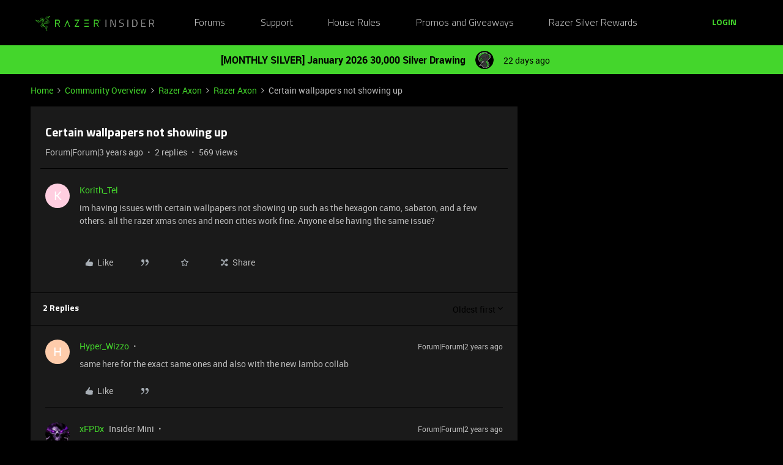

--- FILE ---
content_type: text/javascript
request_url: https://dowpznhhyvkm4.cloudfront.net/2026-01-30-09-41-59-54b99cb34e/dist/destination/js/app.js
body_size: 35715
content:
(()=>{var __webpack_modules__={84421:(t,e,i)=>{var n={"./ajax-form/index":57319,"./ask-login/index":65720,"./attachments-middleware/index":80668,"./attachments/index":82633,"./avatar-list/index":35626,"./avatar-uploader/index":94094,"./avatar/index":8368,"./box-widget/index":63634,"./close-element/index":65504,"./cropper/index":69165,"./current-user/index":71014,"./data-loader/index":8140,"./editor-wysiwyg/index":1902,"./google-analytics/index":49757,"./google-tag-manager/index":86362,"./insided-api/index":45022,"./login/index":88674,"./loginModalOnLoad/index":35512,"./modal/index":74835,"./notifications/index":94884,"./popover/index":27910,"./post-likes/index":80710,"./reactModal/index":50217,"./scrollTop/index":98239,"./scrollTopStickyButton/index":38852,"./search-conversion/index":26651,"./simple-user/index":91971,"./subscribe/index":88011,"./survey/index":87801,"./switch/index":44895,"./topic-list/index":37093,"./tracker/index":94812,"./translation-form/index":2307,"./translation-switch/index":81710,"./uploader/index":60207,"./widget/index":68450};function o(t){var e=s(t);return i(e)}function s(t){if(!i.o(n,t)){var e=new Error("Cannot find module '"+t+"'");throw e.code="MODULE_NOT_FOUND",e}return n[t]}o.keys=function(){return Object.keys(n)},o.resolve=s,t.exports=o,o.id=84421},39114:(t,e,i)=>{var n={"./activity-loader":86756,"./activity-loader.js":86756,"./ajax-link":72908,"./ajax-link.js":72908,"./base":95328,"./base.js":95328,"./browser-detection":22046,"./browser-detection.js":22046,"./class-toggle":46515,"./class-toggle.js":46515,"./collapse":75239,"./collapse.js":75239,"./disconnect-sso":68304,"./disconnect-sso.js":68304,"./dropdown":42598,"./dropdown.js":42598,"./edit":39855,"./edit.js":39855,"./follow-user":4614,"./follow-user.js":4614,"./gallery":82162,"./gallery.js":82162,"./input-tags":22022,"./input-tags.js":22022,"./load-more":27076,"./load-more.js":27076,"./mark-answer":47705,"./mark-answer.js":47705,"./modal":76659,"./modal.js":76659,"./remove-favorite":84977,"./remove-favorite.js":84977,"./report-post":54961,"./report-post.js":54961,"./screen-sizes":64491,"./screen-sizes.js":64491,"./scrollto-anchor":86051,"./scrollto-anchor.js":86051,"./show-modal":76702,"./show-modal.js":76702,"./sso-flow":33718,"./sso-flow.js":33718,"./subscribe-post":58933,"./subscribe-post.js":58933,"./switch-hidden":78384,"./switch-hidden.js":78384,"./tabs":69540,"./tabs.js":69540,"./temp-message":97319,"./temp-message.js":97319,"./thread-vote":87093,"./thread-vote.js":87093,"./unread-posts":36942,"./unread-posts.js":36942,"./window-popup":13582,"./window-popup.js":13582};function o(t){var e=s(t);return i(e)}function s(t){if(!i.o(n,t)){var e=new Error("Cannot find module '"+t+"'");throw e.code="MODULE_NOT_FOUND",e}return n[t]}o.keys=function(){return Object.keys(n)},o.resolve=s,t.exports=o,o.id=39114},96888:(t,e,i)=>{var n={"./UserModel":15629,"./UserModel.js":15629,"./csrf":13562,"./csrf.js":13562,"./global_translations":4016,"./global_translations.js":4016};function o(t){var e=s(t);return i(e)}function s(t){if(!i.o(n,t)){var e=new Error("Cannot find module '"+t+"'");throw e.code="MODULE_NOT_FOUND",e}return n[t]}o.keys=function(){return Object.keys(n)},o.resolve=s,t.exports=o,o.id=96888},13359:(t,e,i)=>{var n={"./Collapsetable":64437,"./Collapsetable.js":64437,"./CreateTopicWysiwyg":16222,"./CreateTopicWysiwyg.js":16222,"./Likepost":29752,"./Likepost.js":29752,"./MainNavigation":24750,"./MainNavigation.js":24750,"./Subscribepost":99446,"./Subscribepost.js":99446,"./Tooltip":48287,"./Tooltip.js":48287};function o(t){var e=s(t);return i(e)}function s(t){if(!i.o(n,t)){var e=new Error("Cannot find module '"+t+"'");throw e.code="MODULE_NOT_FOUND",e}return n[t]}o.keys=function(){return Object.keys(n)},o.resolve=s,t.exports=o,o.id=13359},57319:(t,e,i)=>{"use strict";var n,o,s=i(64836),a=s(i(19327)),r=s(i(85937)),l=i(77887),c=i(17454);n=[i(31167),i(19755),i(98292)],void 0===(o=function(t,e,i){return t.Marionette.ItemView.extend({template:!1,ui:{notifications:".js-notification",submit:'[type="submit"]',text_inputs:"input, textarea",all_inputs:"select, input, textarea"},options:{onSuccessRedirect:!0,enableSubmitButton:!1,isTopicEditor:!1,tagsRequired:!1,phrases:{titlePhrase:"",contentPhrase:"",categoryPhrase:"",tagsPhrase:""},labels:{connection_error:"Sorry something went wrong, the request was answered in unexpected way. Please try again."}},events:{submit:"submitForm","change @ui.all_inputs":"enableSubmitButton","keyup @ui.text_inputs":"enableSubmitButton","focus @ui.all_inputs":"resetErrors"},components:{notifications:{name:"notifications",el:"@ui.notifications"}},notifications:!1,onComponentNotificationsLoaded:function(t){this.notifications=t},enableSubmitButton:function(){if(this.options.enableSubmitButton){var e=!0;this.ui.all_inputs.filter("[required]").each((function(i,n){e&&!t.$(n).val()&&(e=!1)})),this.ui.submit.prop("disabled",!e)}},resetErrors:function(){this.notifications.triggerMethod("notification:clean"),this.$el.find(".error").removeClass("error")},getErrors:function(e,n){var o=this,s=[],a=!!t.translations&&t.translations.get("ajax-form");return e?i.each(e,(function(t){i.isObject(t)&&!i.isArray(t)?s=i.union(s,o.getErrors(t,n,!0)):i.isArray(t)?i.each(t,(function(t){s.push({type:"error",msg:t})})):s.push({type:"error",msg:t})})):s.push({type:"error",msg:a?a.connection_error:this.getOption("labels").connection_error}),s},getSuccessMessages:function(t,e){var n=this,o=[];return i.each(t,(function(t){i.isObject(t)&&!i.isArray(t)?o=i.union(o,n.getSuccessMessages(t,e,!0)):i.isArray(t)?i.each(t,(function(t){o.push({type:"success",msg:t})})):o.push({type:"success",msg:t})})),o},onShowInputErrors:function(t,e){var n=this;if(!t)return!1;i.each(t,(function(t,o){var s=e+"["+o+"]";if(i.isObject(t)&&!i.isArray(t))n.onShowInputErrors(t,s,!0);else{var a=n.$el.find('[name*="'+s+'"]');a.length>0&&a.addClass("error")}}))},showErrors:function(t,e){this.triggerMethod("show:input:errors",t,e),this.notifications.triggerMethod("notification:show",this.getErrors(t))},showSuccessMessages:function(t){this.notifications.triggerMethod("notification:show",this.getSuccessMessages(t))},getRedirectUrl:function(t){var e,n,o=this,s=this.options.onSuccessRedirect;return s?i.isString(s)?s:t&&i.isString(t.success)?t.success:null!=t&&null!==(e=t.success)&&void 0!==e&&e.platformSSOURL?(window.addEventListener("pageshow",(function(){o.toggleLoading(!1)})),null==t||null===(n=t.success)||void 0===n?void 0:n.platformSSOURL):window.location.href:null},redirectUser:function(t,e){if(t)return(0,r.default)(t);null!=e&&e.success&&(this.toggleLoading(!1),this.showSuccessMessages(e.success,this.$el.attr("name")))},redirectWhenIsReady:function(t,n,o){var s=this;i.isUndefined(o)&&(o=0),e.get(t).always((function(e,i,a){var r="error"===i;if(r&&o<10)setTimeout((function(){s.redirectWhenIsReady(t,n,++o)}),1e3);else{if(r&&o>=10)return setTimeout((function(){s.redirectUser("/")}),1e3),s.showErrors([_this.options.labels.connection_error],_this.$el.attr("name"));s.redirectUser(t,n)}}))},checkResponse:function(t){var e=this;if(null!=t&&t.errors)return this.toggleLoading(!1),this.showErrors(t.errors,this.$el.attr("name"));var i=this.getRedirectUrl(t),n=this.ui.submit.is("#login_submit"),o=this.ui.submit.is("#register_submit"),s=this.ui.submit.is("#forgotPassword_submit");if(n&&window.sessionStorage.setItem("UserLoggedIn",!0),o&&window.sessionStorage.setItem("UserRegistered",!0),s){var r=new URL(window.location.origin);return r.searchParams.set("passwordReset","true"),this.redirectUser(r.toString(),t)}if(this.ui.submit.hasClass("button-topic-create")){var c,d,u,p;window.document.dispatchEvent(new window.CustomEvent("topic:submit",{detail:{category:parseInt(this.$el.find(".editor__subject select").val())}}));var h={type:"Topic Creation Success",user_role:(0,l.getInsidedData)("user").role,topic_title:this.$el.find("#topic_title")[0].value,topic_title_characters:this.$el.find("#topic_title")[0].value.length,topic_type:null!==(c=this.$el.find("#topic_content_type_question")[0])&&void 0!==c&&c.checked?"question":null!==(d=this.$el.find("#topic_content_type_discussion")[0])&&void 0!==d&&d.checked||null!==(u=this.$el.find("#topic_content_type_bug")[0])&&void 0!==u&&u.checked?"discussion":null!==(p=this.$el.find("#topic_content_type_idea")[0])&&void 0!==p&&p.checked?"idea":"",topic_url:"".concat(window.location.origin).concat(i),topic_has_description:!0,topic_has_category:!0,topic_has_tags:""!==this.$el.find("#topic_tags")[0].value,topic_has_attachments:this.$el.find(".add-attachments li").length>0};a.default.trackEvent("userevent",h,(function(){e.redirectWhenIsReady(i,t)}))}else this.redirectUser(i,t)},toggleLoading:function(t){t=!!t,this.ui.submit&&this.ui.submit.prop("disabled",t).toggleClass("is-loading",t)},submitForm:function(t){t.preventDefault();var i=this,n=this.$el.find('[name$="[_token]"]'),o=this.$el.attr("name");if(this.resetErrors(),this.getOption("isTopicEditor")){var s=this.$el.find("#topic_title").val(),a=this.$el.find('[name="topic[firstPost][content]"]').val(),r=this.$el.find('[name="topic[forum]"]').val(),l=this.$el.find('[name="topic[tags]"]').val().split(",").filter((function(t){return""!==t})),d=this.getOption("phrases")||{},u={titlePhrase:d.titlePhrase,contentPhrase:d.contentPhrase,categoryPhrase:d.categoryPhrase,tagsPhrase:d.tagsPhrase,tagsRequired:this.getOption("tagsRequired")},p=(0,c.validateTopicForm)({title:s,content:a,category:r,tags:l},u);if(p&&p.length>0)return this.showErrors(p,this.$el.attr("name")),!1}return this.toggleLoading(!0),n.length?e.get("/site/_tokens?name="+o).done((function(t){n.val(t._token),i.updateYipCSRFToken(t.yip_csrf_token).doAjaxCall()})):this.doAjaxCall(),!1},updateYipCSRFToken:function(e){return t.csrf.models[0].set({token:e}),this},doAjaxCall:function(){var t=this,i=this.$el.attr("method")||"post",n=this.$el.serialize().replace("%26amp%3B","%26");e.ajax({method:i,data:n,url:this.$el.attr("action"),success:function(e){setTimeout((function(){t.checkResponse(e)}),300)},error:function(e){t.toggleLoading(!1),t.showErrors(e.responseText?JSON.parse(e.responseText):{generic:["Something's gone wrong"]})}})},onRender:function(){this.ui.submit.length>0&&"input"!==this.ui.submit.prop("tagName")&&this.ui.submit.append('<div class="loader" />');var t=this.$el.find("#login_submit");t.length>0&&t.removeAttr("disabled").removeClass("disabled")}})}.apply(e,n))||(t.exports=o)},65720:(t,e,i)=>{"use strict";var n,o;n=[i(31167)],void 0===(o=function(t){return t.Marionette.ItemView.extend({template:!1,triggers:{click:"action",submit:"action",change:"action",keyup:"action"},onAction:function(){t.events.commands.execute("modal:login:show")}})}.apply(e,n))||(t.exports=o)},80668:(t,e,i)=>{"use strict";var n=i(31167);t.exports=function(t){t.el.on("click",(function(t){t.preventDefault(),t.stopPropagation();var e=t.currentTarget.href,i=new window.XMLHttpRequest;i.onreadystatechange=function(){if(2===i.readyState){if(200===i.status)return window.open(e);n.events.commands.execute("modal:attachments-pending-modal:show")}},i.open("GET",e),i.send()}))}},82633:(t,e,i)=>{"use strict";var n,o;n=[i(31167),i(24394),i(93800),i(18337),i(57729)],void 0===(o=function(t,e,i,n){var o=t.Backbone.Collection.extend({model:e});return t.Marionette.CollectionView.extend({tagName:"ul",childView:i,childViewOptions:function(){return{labels:this.options.labels,input_name:this.options.input_name}},options:{labels:{place:"Place in text",attachment:"Show as attachment",delete:"Delete",verifyError:"File could not be verified, please upload it again.",verifyDenial:"Sorry, we couldn’t upload your file because we believe it may contain a virus. Please check your file with another virus scanner to be safe."}},onRender:function(){var e=t.translations?n(t.translations.get("modal")):{},i=t._.extend({delegate:"a.popup",gallery:{enabled:!0}},e);t.$(this.$el).magnificPopup(i)},onAttachmentAdd:function(t){this.collection.add(t)},onAttachmentSet:function(t,e){e.id=t,"image"===e.type&&(e.isVerified=!0);var i=this.collection.get(t);i?i.set(e):this.collection.add(e)},onAttachmentRemove:function(t){var e=this.collection.get(t);e&&e.trigger("destroy",e,e.collection)},onAttachmentCheckfilecontents:function(t,e){var i=this,n=Number(new Date)+3e5;!function o(){var s=new XMLHttpRequest;s.addEventListener("load",(function(){200===s.status?i.onCheckfilecontentsSuccess(t):Number(new Date)<n?setTimeout(o,2e3):i.onCheckfilecontentsFail(t,new Error("Timed out checking file contents"))})),s.open("GET",e.source),s.send()}()},onCheckfilecontentsSuccess:function(t){this.collection.get(t).set("isVerified",!0),this.triggerMethod("attachment:verified")},onCheckfilecontentsFail:function(t,e){var i=this.collection.get(t);i&&i.trigger("destroy",i,i.collection),this.triggerMethod("attachment:verified"),this.triggerMethod("attachment:verify:timeout",e)},attachmentsFileSize:function(){var t=0;return this.collection.each((function(e){t+=e.get("file_size")})),t},initialize:function(e){var i=this,n=t.$(this.$el).closest("form").attr("id");this.collection=new o([]),t.translations||t.events.commands.setHandler("translations:mounted",(function(){i.render()})),t.events.commands.setHandler("attachment:"+n+":add",(function(t){i.triggerMethod("attachment:add",t)})),t.events.commands.setHandler("attachment:"+n+":set",(function(t,e){i.triggerMethod("attachment:set",t,e)})),t.events.commands.setHandler("attachment:"+n+":remove",(function(t){i.triggerMethod("attachment:remove",t)})),e.attachments&&Object.keys(e.attachments).length&&Object.keys(e.attachments).forEach((function(t){var n=e.attachments[t];n.isVerified=!0,"image"===n.type&&(n.source=e.imageAttachmentCdn+n.source,n.source_thumb=e.imageAttachmentCdn+n.source_thumb),i.onAttachmentSet(n.id,n)}))}})}.apply(e,n))||(t.exports=o)},24394:(t,e,i)=>{"use strict";var n,o;n=[i(31167)],void 0===(o=function(t){return t.Backbone.Model.extend({defaults:{type:"image",source_thumb:!1,source:!1,bbcode_url:!1,file_original_name:"",file_size:-1,file_uuid:""},isLoaded:function(){return!!this.get("source_thumb")||this.get("file_size")>=0},initialize:function(){this.set("__id",t._.uniqueId("attachment_"))}})}.apply(e,n))||(t.exports=o)},93800:(t,e,i)=>{"use strict";var n,o;n=[i(19755),i(5786),i(80668),i(3714)],void 0===(o=function(t,e,i,n){return e.ItemView.extend({template:n,tagName:"li",ui:{input_attachment:".input_attachment",check_attachment:".js-check",del:".js-delete",file_attachment:".file-attachment"},events:{"click @ui.del":"deleteAttachment","change @ui.check_attachment":"changeStatus"},modelEvents:{change:"render"},options:{isAttachment:!0,labels:{loading:"... Loading ..."}},className:function(){return"add-attachment attachment--"+this.model.get("type")},deleteAttachment:function(t){return t.preventDefault(),this.model.collection.remove(this.model),!1},changeStatus:function(){this.options.isAttachment=!!this.ui.check_attachment.prop("checked"),this.setAttachment()},setAttachment:function(){this.options.isAttachment&&this.model.isLoaded()?(this.setValue(),i({el:this.ui.file_attachment})):this.ui.input_attachment&&this.ui.input_attachment.val("")},onRender:function(){this.setAttachment()},templateHelpers:function(){return{labels:this.options.labels,isAttachment:this.options.isAttachment,model:this.model.toJSON(),formData:this.getFormData(),isLoaded:this.model.isLoaded(),input_name:this.options.input_name}},getFormData:function(){var e=this.model.toJSON();return e.id&&!t.isNumeric(e.id)&&delete e.id,delete e.__id,JSON.stringify(e)},setValue:function(){this.ui.input_attachment.val(this.getFormData())}})}.apply(e,n))||(t.exports=o)},35626:(t,e,i)=>{"use strict";var n,o;n=[i(5786),i(8368)],void 0===(o=function(t,e){return t.CollectionView.extend({template:!1,childView:e,childViewOptions:function(){return{showRank:this.options.showRank,size:this.options.size}}})}.apply(e,n))||(t.exports=o)},94094:(t,e,i)=>{"use strict";var n,o;n=[i(31167),i(5683),i(28781),i(39724),i(70375),i(50642),i(9365),i(79039)],void 0===(o=function(t,e,i,n,o,s){return t.Marionette.ItemView.extend({options:{width:150,height:150,cropPreviewHeight:150,cropPreviewWidth:150,allowed_files_size:"5 MB",margin:14,type:"circle",customWrapper:o,setTo:!1,labels:{edit_button:"Edit",remove_link:"Remove avatar",upload_button:"Apply",cancel_link:"Cancel",timeout_error:"Sorry connection timed out. Please try again or use a smaller image.",uploader:{}},disable:!1,uploadAllowed:!0},ui:{error_box:".box--alert",preview:".js-preview",avatar:".avatar-uploader > .avatar",edit_btn:".avatar-uploader__edit > button",delete:".avatar-uploader__edit > .avatar-delete",field:'>input[type="hidden"]',upload:".upload",crop_modal:"#modal_crop",crop_image:".modal-crop__top img",previews:".previews img",save_crop:".js-save-crop",cancel_crop:".js-cancel-crop",zoom:'input[type="range"]'},triggers:{"click @ui.cancel_crop":"cropping:cancel","click @ui.save_crop":"cropping:save","click @ui.avatar":{event:"avatar:change",preventDefault:!0,stopPropagation:!1},"click @ui.edit_btn":{event:"avatar:change",preventDefault:!0,stopPropagation:!1},"click @ui.delete":"avatar:delete"},components:{uploader:function(){var t=this;return{name:"uploader",el:t.$el,extend:{triggers:t.getOption("disable")||!t.getOption("uploadAllowed")?{}:{"click .avatar-uploader > .avatar":"upload:choose","click .avatar-uploader__edit > button":"upload:choose"}},data:{labels:t.getOption("labels").uploader,allowed_files_size:t.getOption("allowed_files_size"),width:t.getOption("width"),height:t.getOption("height")}}},modal:function(){var t=this;return{name:"modal",el:"@ui.crop_modal",data:{modal_id:"modal_crop",mainClass:"modal--crop",showCloseBtn:!1,closeOnBgClick:!1,enableEscapeKey:!1,callbacks:{open:function(){t.triggerMethod("modal:cropping:open",this.content)}}}}}},uploader:!1,onComponentUploaderLoaded:function(e){var i=this,n=i.getOption("width"),o=i.getOption("height");i.uploader=e,e.on("image:upload:start",(function(){i.ui.error_box.addClass("is-hidden"),i.ui.edit_btn.addClass("is-loading"),i.ui.delete.addClass("is-hidden"),t.events.commands.execute("notification:clean")})),e.on("image:upload:end",(function(t){t.cropped=!1;var e=new window.Image;e.onload=function(){(n>this.width||o>this.height)&&(t.cropped=!0),i.ui.delete.show(),i.model.set(t)},e.src=t.source})),e.on("upload:error",(function(t){i.ui.delete.removeClass("is-hidden"),i.ui.edit_btn.removeClass("is-loading"),i.triggerMethod("show:errors",t)}))},onShowErrors:function(e){if(e.length>1){var i=t._.map(e,(function(t){return{type:"error",msg:t}}));t.events.commands.execute("notification:show",i)}else""===e[0]?t.events.commands.execute("notification:show",[{type:"error",msg:this.getOption("labels").timeout_error}]):t.events.commands.execute("notification:show",[{type:"error",msg:e[0]}])},onModalCroppingOpen:function(i){var n=this,o=t._.extend({},this.options);o.el=i;var s=new e(o).render();this.listenTo(s,"modal:cropping:save",(function(t){n.triggerMethod("save:crop",t)})),this.listenTo(s,"modal:cropping:cancel",(function(){n.triggerMethod("cancel:crop")}))},setValueOnInput:function(){t.$(this.original_input).val(this.model.getFullAvatar())},onAvatarDelete:function(){var e=this;t.$.ajax({url:"/member/avatarDelete",type:"POST",success:function(t){e.model.set({source:t.success,cropped:!0})}})},onCancelCrop:function(){t.events.commands.execute("modal:modal_crop:hide"),this.model.set({source:this.model._previousAttributes.source,cropped:!0})},onSaveCrop:function(e){var i=this,n={};n.x=e.cropX,n.y=e.cropY,n.width=e.cropW,n.height=e.cropH,n.url=this.model.getFullAvatar(),t.$.ajax({url:"/member/avatar",data:n,method:"post",success:function(e){i.model.set({source:e.thumb_path,cropped:!0}),t.events.commands.execute("modal:modal_crop:hide")},error:function(){}})},onAvatarChange:function(){this.uploader&&this.uploader.trigger("file:choose")},onRender:function(){this.model.changed.source&&!this.model.get("cropped")&&t.events.commands.execute("modal:modal_crop:show",this.ui.crop_modal,{})},setModel:function(){this.original_input=t.$(this.getOption("setTo")),this.model=new i({source:this.original_input.val()}).on("change",this.render.bind(this)).on("change:source",this.setValueOnInput.bind(this))},template:n,templateHelpers:function(){var t=this,e=s.isDefaultAvatar(t.model.get("source"));return{width:t.getOption("cropPreviewWidth")||t.getOption("width"),height:t.getOption("cropPreviewHeight")||t.getOption("height"),margin:t.getOption("margin"),avatar:t.model.getFullAvatar(),avatar_full:t.model.getFullAvatar(),isDefaultAvatar:e,isUploadAllowed:t.getOption("uploadAllowed"),customWrapper:function(i){var n=t.getOption("customWrapper");return!!n&&n({avatar:i,generatedAvatarClass:s.getAvatarClass(t.getOption("userid")),avatarInital:s.getAvatarInital(t.getOption("username")),isDefaultAvatar:e})},labels:t.getOption("labels")}},initialize:function(){this.setModel()}})}.apply(e,n))||(t.exports=o)},28781:(t,e,i)=>{"use strict";var n,o;n=[i(31167)],void 0===(o=function(t){return t.Backbone.Model.extend({defaults:{source:!1,source_thumb:!1,cropped:!1},getAvatar:function(){return this.get("source_thumb")},getFullAvatar:function(){return this.get("source")}})}.apply(e,n))||(t.exports=o)},5683:(t,e,i)=>{"use strict";var n,o;n=[i(31167)],void 0===(o=function(t){return t.Marionette.ItemView.extend({template:!1,ui:{save_crop:".js-save-crop",cancel_crop:".js-cancel-crop",crop:".modal-crop__top",close_modal:".mfp-close"},triggers:{"click @ui.save_crop":"crop:save","click @ui.cancel_crop":"crop:cancel","click @ui.close_modal":"crop:cancel"},components:{cropper:function(){var t=this;return{name:"cropper",el:"@ui.crop",data:{width:t.getOption("cropPreviewWidth")||t.getOption("width"),height:t.getOption("cropPreviewHeight")||t.getOption("height"),margin:t.getOption("margin")}}}},checkCroppingDimensions:function(){var t=this.cropper.getData(),e=this.getOption("width"),i=this.getOption("height");e>t.cropW||i>t.cropH?this.ui.save_crop.attr("disabled","disabled"):this.ui.save_crop.removeAttr("disabled")},cropper:!1,onComponentCropperLoaded:function(t){this.cropper=t,this.listenTo(t,"crop:zoom:changed",this.checkCroppingDimensions),this.listenTo(t,"crop:change",this.checkCroppingDimensions)},onModalCroppingSave:function(){this.ui.save_crop.addClass("is-loading"),this.ui.cancel_crop.hide()},onCropSave:function(){this.cropper.triggerMethod("disable:cropper"),this.triggerMethod("modal:cropping:save",this.cropper.getData())},onCropCancel:function(){this.triggerMethod("modal:cropping:cancel")}})}.apply(e,n))||(t.exports=o)},8368:(t,e,i)=>{"use strict";var n,o;n=[i(31167),i(98292),i(15629),i(84466),i(50642)],void 0===(o=function(t,e,i,n,o){return t.Marionette.ItemView.extend({template:n,tagName:"div",options:{size:"s"},attributes:function(){return{class:["avatar","avatar--"+(this.getOption("size")||"s"),this.$el?this.$el.prop("class"):""].join(" ")}},templateHelpers:function(){return{showRank:!1!==this.options.showRank,isDefaultAvatar:o.isDefaultAvatar(this.model.get("avatar")),avatarInital:o.getAvatarInital(this.model.get("name")),generatedAvatarClass:o.getAvatarClass(this.model.get("id"))}},initialize:function(t){this.$el.attr(this.attributes()),this.model=this.model||new i(t.user||{})}})}.apply(e,n))||(t.exports=o)},63634:(t,e,i)=>{"use strict";var n=i(64836);Object.defineProperty(e,"__esModule",{value:!0}),e.default=void 0;var o=i(99733),s=n(i(93967));e.default=function(t){var e=t.className,i=t.contentClassName,n=t.children;return(0,o.h)("div",{className:(0,s.default)("box","widget",e)},(0,o.h)("div",{className:(0,s.default)("box__content","box__pad",i)},n))}},65504:(t,e,i)=>{"use strict";var n=i(5786),o=i(19755),s=(new Date).getTime();t.exports=n.ItemView.extend({template:!1,ui:{button:".js-close--element"},options:{hideElementClass:"is-transition--height-hidden",storageDays:30},events:{"click @ui.button":"closeElement"},initialize:function(){if(void 0!==window.localStorage){var t=window.localStorage.getItem(this.options.storageName);(!t||s>Number(t))&&o(this.options.parent).removeClass(this.getOption("hideElementClass"))}},closeElement:function(){o(this.options.parent).addClass(this.getOption("hideElementClass")),void 0!==window.localStorage&&window.localStorage.setItem(this.options.storageName,s+864e5*Number(this.options.storageDays))}})},69165:(t,e,i)=>{"use strict";var n,o;n=[i(31167),i(9365)],void 0===(o=function(t,e){return t.Marionette.ItemView.extend({template:!1,templateHelpers:function(){return{}},options:{width:150,heigth:150,margin:12,type:"circle",customWrapper:"",cropping:!1,labels:{}},ui:{zoomContainer:".cropper-zoom",zoom:".cropper-zoom .js-slider",image:".cropper-container img",cropbox:".cropper-container"},getData:function(){return this.getOption("cropping")},getSizeCropper:function(t){return t="width"===t?t:"height",parseInt(this.options[t])},onCropZoomChanged:function(t){t=Math.floor(t)/100,this.cropper&&this.cropper.zoom(t)},onCropChange:function(t,e,i){this.cropper=i,this.options.cropping=e},onDisableCropper:function(){var t=this.ui.cropbox.html();this.cropper.remove(),this.ui.zoomContainer.addClass("is-transparant"),this.ui.cropbox.html(t)},onDisableZoom:function(){this.ui.zoomContainer.addClass("is-transparant")},getZoomLimits:function(){var t=this.getOption("width"),e=this.getOption("height"),i=this.image.width,n=this.image.height,o=100,s=!1;return t>=e&&i>=n?(n>=e+this.getOption("margin")&&(s=100*(e+2*this.getOption("margin"))/n),o=100*e/n):(i>=t+this.getOption("margin")&&(s=100*(t+2*this.getOption("margin"))/i),o=100*t/i),s=!!s&&Math.round(s),isFinite(s)||(s=!1),isFinite(o)||(o=10),{start:s,min:Math.round(o)}},setCropper:function(){var e=this,n=this.ui.image;e.cropper=!1,e.image={width:n[0].width,height:n[0].height};var o=this.getZoomLimits();Promise.resolve().then((function(){var s=[i(79039)];(function(){i.e(840).then((function(){var s=[i(50840)];(function(){t.$(n[0]).cropbox({width:e.getSizeCropper("width"),height:e.getSizeCropper("height"),showControls:"never",controls:!1,zoom:o.start||o.min,maxZoom:1}).on("cropbox",(function(t,i,n){n&&(e.cropper=n,e.setZoomSlider(o)),e.onCropChange.apply(e,arguments)}))}).apply(null,s)})).catch(i.oe)}).apply(null,s)})).catch(i.oe)},setZoomSlider:function(t){if(100===t.min)return this.ui.zoomContainer.toggleClass("is-transparant",!0);this.ui.zoomContainer.toggleClass("is-transparant",!1);var i=this,n=t.min||10;this.slider||(this.slider=!0,e.create(this.ui.zoom[0],{start:t.start||n,connect:"lower",behaviour:"tap",range:{min:n,max:100}}),this.ui.zoom[0].noUiSlider.on("update",(function(t){i.triggerMethod("crop:zoom:changed",t[0])})),i.triggerMethod("crop:zoom:changed",t.start||n))},onRender:function(){this.setCropper()}})}.apply(e,n))||(t.exports=o)},71014:t=>{"use strict";t.exports=parseInt(window.document.getElementById("current-user-data").getAttribute("data-id"))},8140:(t,e,i)=>{"use strict";var n=i(31167);t.exports=function(t){n.decodeAndApplyConfig(t.init)}},1902:(t,e,i)=>{"use strict";var n=i(64836)(i(19327)),o=i(31167),s=i(19755),a=i(95394),r=i(39855).prototype;t.exports=o.Marionette.ItemView.extend({options:{showLeavingModal:!0},template:!1,ui:{attachments_container:".js-attachments",form_content:".js-wysiwyg-form-content",notifications:".js-notification",notifications_upload:".js-notifications--uploads",poll:".add-poll",place_attachment:".add-attachment__place-link",progressive_loader:".progressive-editor",uploader_placeholder:".js-image-uploader"},events:{"click @ui.place_attachment":"placeAttachment"},containerIdentity:"#wysiwyg-textarea-",components:{attachments:function(){return!!this.ui.attachments_container.length&&{name:"attachments",el:"@ui.attachments_container",data:{labels:this.options.phrases.attachments,attachments:this.options.attachments.items||[],imageAttachmentCdn:this.options.attachments.imageAttachmentCdn,input_name:this.options.attachments.input_name}}},upload_notifications:function(){if(this.ui.notifications_upload.length){var t=_.uniqueId("notification_");return this.notification_upload_id=t,{name:"notifications",el:"@ui.notifications_upload",data:{id:t}}}return!1},uploader:function(){return!!this.ui.uploader_placeholder.length&&{name:"uploader",el:"@ui.uploader_placeholder",data:{allow_all_file_attachments:this.options.allow_all_file_attachments,allowed_files_type:this.options.allowed_file_types,allowed_files_size:this.options.allowed_file_sizes,labels:this.options.phrases.uploader.labels}}},notifications:function(){var t=o._.uniqueId("notification_");return this.notificationId=t,{name:"notifications",el:"@ui.notifications",data:{id:t}}}},editor:null,isGuest:!1,uploader:!1,uploads:[],uploadingFile:!1,onShowErrorsUpload:function(t){this.ui.notifications_upload.show(),this.onShowErrors(t,this.notification_upload_id),this.components.upload_notifications.render()},onShowErrors:function(t,e){this.ui.notifications.show(),e?e+=":":e=this.notificationId?this.notificationId+":":"";var i="notification:"+e+"show";if(t.length>1){var n=o._.map(t,(function(t){return{type:"error",msg:t}}));o.events.commands.execute(i,n)}else o.events.commands.execute(i,[{type:"error",msg:t[0]}]);this.components.notifications.render()},onComponentUploaderLoaded:function(t){var e=this,i=s(this.$el).find("form").attr("id");this.uploader=t,t.on("image:upload:start file:upload:start",(function(){var t=_.uniqueId("upload_");e.uploads.push(t),o.events.commands.execute("attachment:"+i+":add",{id:t})})),t.on("image:upload:end",(function(t){var n=e.uploads.shift();o.events.commands.execute("attachment:"+i+":set",n,t)})),t.on("file:upload:start",(function(t){e.uploadingFile=!0})),t.on("file:upload:end",(function(t){var n=e.uploads.shift();o.events.commands.execute("attachment:"+i+":set",n,t),e.uploadingFile=!1})),t.on("upload:error",(function(t){var n=e.uploads.shift();o.events.commands.execute("attachment:"+i+":remove",n),e.triggerMethod("show:errors:upload",t)}))},onUpload:function(t){o.events.commands.execute("notification:"+this.notificationUploadId+":clean");var e="file"===t?this.components.attachments.attachmentsFileSize():-1,i="file"===t?this.options.attachments.post_files_size_limit:-1;this.uploader.triggerMethod("upload:choose",{type:t,files_size:e,limit:i})},placeAttachment:function(t){t.preventDefault();var e=s(t.currentTarget),i=e.data("bbcode")||"",n=e.data("rel")||"";return"img"===i&&this.editor.insertImage(this.options.imageAttachmentCdn+n),!1},quote:function(t){t.preventDefault();var e=s(t.currentTarget),i=e.data("rel"),n=e.data("meta"),o=s.data(document.body,"editingEditor"),a=s.data(document.body,"mainEditor"),r=void 0!==o?o:a,l=r.editor.transformDialectToHtml(this.getBBCodeText("quote",i,n));return r.editor.insertHtml(l),r.editor.focus(),!1},addToTextarea:function(t){this.editor.appendText(t)},getBBCodeText:function(t,e,i){return t&&!1===e&&!1===i?"["+t+"=]":t&&!1!==e&&!1===i?"["+t+"]"+e+"[/"+t+"]":t&&e&&i?"["+t+"="+e+"]"+i+"[/"+t+"]":void 0},injectWysiwyg:function(){var t=this;null===t.editor&&Promise.all([i.e(9755),i.e(8292),i.e(4306)]).then(function(e){var n=i(82389);t.editor=new n(t.editorOptions),t.start(),t.isEditing()&&t.editor.focus()}.bind(null,i)).catch(i.oe)},hideProgressiveLoader:function(){this.ui.progressive_loader.fadeOut("fast")},hideNotifications:function(){this.ui.notifications.hide(),this.ui.notifications_upload.hide()},bindEvents:function(){var t=this;this.$form.on("toggle:loading",(function(){t.editor.ui.toggleSubmit(!0)})),this.$form.on("show:errors",(function(){t.ui.notifications.show(),t.editor.ui.toggleSubmit(!1)})),this.editor.getInstance().on("editor-change",(function(){t.hideNotifications()})),this.ui.editor_container.on("editor:error",(function(e,i){t.onShowErrors(i.detail.errors,t.notificationId)})),this.ui.editor_container.on("editor:attachment",(function(e,i){t.onUpload(i.type)})),this.ui.editor_container.on("editor:help",(function(){t.displayHelp()})),this.ui.editor_container.on("editor:poll",(function(){t.togglePoll()})),this.ui.editor_container.on("editor:submit",(function(e){t.hideNotifications(),t.uploadingFile||t.submitContent(e)})),this.ui.editor_container.on("editor:cancel",(function(){t.hideNotifications(),t.cancel()})),this.bindUploaderEvents(),o.events.commands.setHandler("editor:bbcode:add",(function(e){"quote"===s(e.currentTarget).data("helper")&&t.quote(e)})),t.$form.find("button[type=submit]").length&&t.$form.find("button[type=submit]").on("click",(function(e){e.stopPropagation(),t.submitContent(e)}))},bindUploaderEvents:function(){var t=this;this.components.uploader&&(this.components.uploader.on("image:upload:start",(function(){t.editor.disable()})),this.components.uploader.on("image:upload:end",(function(e){t.editor.insertImage(e.source),t.editor.enable()})),this.components.uploader.on("upload:error",(function(e){t.editor.enable(),t.triggerMethod("show:errors:upload",e)})))},unbindEvents:function(){this.$form.off("toggle:loading"),this.$form.off("show:errors"),this.editor.getInstance().off("editor-change"),this.ui.editor_container.off("editor:attachment"),this.ui.editor_container.off("editor:submit"),this.ui.editor_container.off("editor:cancel"),this.components.uploader.off("image:upload:start"),this.components.uploader.off("image:upload:end"),this.components.uploader.off("file:upload:end"),this.components.uploader.off("upload:error")},displayHelp:function(){o.events.commands.execute("modal:editor-bbcode-modal:show")},togglePoll:function(){this.ui.poll.toggleClass("is-hidden")},submitContent:function(t){this.ui.form_content.val(this.editor.getDialectContent()),this.ajaxForm.submitForm(t)},start:function(){var t=this;this.hideProgressiveLoader(),this.options.isGuest||this.bindEvents(),setTimeout((function(){"forum_create"===t.options.profile&&n.default.trackEvent("userevent",{topic_has_title_prefilled:!1,type:"Create Topic Form Viewed"},(function(){}))}))},initialize:function(t){var e=this,i=this.$el.attr("id");e.isGuest=t.isGuest,e.$form=this.$el.find(".js-wysiwyg-form"),e.ui.editor_container=e.containerIdentity+i,e.isGuest&&e.$el.on("click",(function(){o.events.commands.execute("modal:login:show")})),e.manageEditing(),e.initEditHelper(),e.ajaxForm=new a({el:e.$form[0],onSuccessRedirect:!0}),e.ajaxForm.render(),e.editorOptions={container:e.ui.editor_container,dialect:"bbcode",isCancelable:e.options.isCancelable,profile:e.options.profile,features:e.options.features,topicId:e.options.topicId,phrases:e.options.phrases,disabled:e.options.isGuest,fileAttachments:e.options.allow_all_file_attachments,allowPoll:!0,allowImageAndVideoUpload:e.options.allowImageAndVideoUpload},"/topic/new"===window.location.pathname&&this.addUnloadListener(),e.$form.find("button[type=submit]").length&&e.$form.find("button[type=submit]").on("click",(function(t){e.options.showLeavingModal=!1})),s(e.ui.editor_container).length&&e.injectWysiwyg()},addUnloadListener:function(){var t=this;window.addEventListener("beforeunload",(function(e){t.hasUnsavedChanges()&&(e.preventDefault(),e.returnValue="")}))},hasUnsavedChanges:function(){var t=document.querySelector("#topic_title"),e=document.querySelector(".ql-editor"),i=document.querySelector('input[name="topic[firstPost][content]"]')&&document.querySelector('input[name="topic[firstPost][content]"]').value,n=e?e.classList.contains("ql-blank"):!i;return(t.value||!n)&&this.options.showLeavingModal},isEditing:function(){return"editing"===this.options.mode},cancel:function(){this.destroy()},initEditHelper:function(){r.onRenderForm=function(t){this.ui.content.hide(),this.ui.edit_box.html(t),o.initDataElements(this.ui.edit_box),this.bindUIElements()},r.bindDestroy=function(){}},manageEditing:function(){if(this.isEditing()){var t=this.$el.attr("id"),e=s.data(document.body,"editingEditor");e&&e.$el.attr("id")!==t&&e.destroy(),s.data(document.body,"editingEditor",this)}else s.data(document.body,"mainEditor",this)},onDestroy:function(){var t=this.$el.parent(".js-content--editable");t.siblings(".js-content--original").show(),r.onCancelEdit(),this.unbindEvents(),this.editor.destroy(),this.editor=null,delete this.editor,this.$el.remove(),t.html("");var e=s.data(document.body,"editingEditor");e&&e.$el.attr("id")===this.$el.attr("id")&&s.removeData(document.body,"editingEditor")}})},95394:(t,e,i)=>{"use strict";var n=i(57319),o=n.prototype;t.exports=n.extend({showErrors:function(t,e){o.showErrors.apply(this,[t,e]),this.$el.trigger("show:errors"),this.notifications.render()},resetErrors:function(){o.resetErrors.apply(this),this.notifications.render()},toggleLoading:function(t){o.toggleLoading.apply(this,[t]),this.$el.trigger("toggle:loading",[t])}})},49757:(t,e,i)=>{"use strict";var n,o;n=[i(31167)],void 0===(o=function(t){return t.Marionette.ItemView.extend({template:!1,options:{tokens:"",nonce:""},onRender:function(){if(this.getOption("tokens"))for(var t=this.getOption("tokens"),e=0;e<t.length;e++){var i=t[e].name.replace("-","_"),n=t[e].token;this.renderCommands(i,n)}},renderCommands:function(t,e){if(e){var i=t+".set",n=t+".send",o=31536e3;window.ga("create",e,"auto",t,{cookieExpires:o}),window.ga(i,"forceSSL",!0),window.ga(i,"cookieExpires",this.options.privacyLevel>1?o:0),window.ga(i,"anonymizeIp",!0),window.ga(i,"allowAdFeatures",this.options.privacyLevel>2),window.ga(n,"pageview")}},initialize:function(){var t,e,i,n,o,s,a=this.options.nonce;t=window,e=document,i="script",n="ga",t.GoogleAnalyticsObject=n,t[n]=t[n]||function(){(t[n].q=t[n].q||[]).push(arguments)},t[n].l=1*new Date,(o=e.createElement(i)).setAttribute("nonce",a),s=e.getElementsByTagName(i)[0],o.async=!0,o.src="//www.google-analytics.com/analytics.js",s.parentNode.insertBefore(o,s)}})}.apply(e,n))||(t.exports=o)},86362:(t,e,i)=>{"use strict";var n,o;n=[i(31167)],void 0===(o=function(t){return t.Marionette.ItemView.extend({template:!1,options:{container_id:"",nonce:""},onRender:function(){var t=this.getOption("container_id"),e=this.getOption("nonce");t&&function(t,i,n,o,s){t[o]=t[o]||[],t[o].push({"gtm.start":(new Date).getTime(),event:"gtm.js"});var a=i.getElementsByTagName(n)[0],r=i.createElement(n);r.async=!0,r.src="https://www.googletagmanager.com/gtm.js?id="+s,r.setAttribute("nonce",e),a.parentNode.insertBefore(r,a)}(window,document,"script","dataLayer",t)}})}.apply(e,n))||(t.exports=o)},45022:()=>{"use strict";!function(){if("function"!=typeof window.CustomEvent){var t=function(t,e){e=e||{bubbles:!1,cancelable:!1,detail:void 0};var i=document.createEvent("CustomEvent");return i.initCustomEvent(t,e.bubbles,e.cancelable,e.detail),i};t.prototype=window.Event.prototype,window.CustomEvent=t}var e=["required","anonymous","all"],i=function(){return"cookiePrivacyLevel",(t=document.cookie.match("(^|;)\\s*cookiePrivacyLevel\\s*=\\s*([^;]+)"))?t.pop():"";var t},n=function(t){return e.indexOf(i())>=e.indexOf(t)},o=function(t){var e=document.createElement(t.tag);for(var i in delete t.tag,t)e.setAttribute(i,t[i]);document.head.appendChild(e)},s=function(t){var e=arguments.length>1&&void 0!==arguments[1]?arguments[1]:"all";t.src&&n(e)&&(t.tag="script",o(t))},a={addGA:function(t){s({src:"https://www.googletagmanager.com/gtag/js?id="+t,async:!0},arguments.length>1&&void 0!==arguments[1]?arguments[1]:"all"),window.dataLayer=window.dataLayer||[],window.gtag=function(){for(var t=arguments.length,e=new Array(t),i=0;i<t;i++)e[i]=arguments[i];return window.dataLayer.push(e)},window.gtag("js",new Date),window.gtag("config",t)},addScript:s,addTag:function(t){var e=arguments.length>1&&void 0!==arguments[1]?arguments[1]:"all";if(t.tag&&n(e))return"script"===t.tag?s(t,e):void o(t)},getPrivacyLevel:i,setCookieLevels:function(t){e=t}},r=new window.CustomEvent("insided:loaded",{detail:a});document.dispatchEvent(r)}()},88674:(t,e,i)=>{"use strict";var n,o;n=[i(31167)],void 0===(o=function(t){return t.Marionette.ItemView.extend({template:!1,initialize:function(){}})}.apply(e,n))||(t.exports=o)},35512:(t,e,i)=>{"use strict";var n,o;n=[i(31167)],void 0===(o=function(t){return t.Marionette.ItemView.extend({template:!1,initialize:function(e){e.isGuest&&t.events.commands.execute("modal:login:show")}})}.apply(e,n))||(t.exports=o)},74835:(t,e,i)=>{"use strict";var n,o;n=[i(31167),i(18337),i(57729)],void 0===(o=function(t,e){return t.Marionette.ItemView.extend({template:!1,contentModal:function(t){this.$el.load(t),this.showModal(arguments)},showModal:function(i,n){var o,s=!!t.translations&&e(t.translations.get("modal"));n||(n=i,i=!1),i||(i=this.$el),o={items:{src:i,type:"inline"}},this.options.mainClass&&(o.mainClass=this.options.mainClass),o=t._.extend(s||{},o,n,this.options),this.opened=t.$(i),t.$.magnificPopup.open(o)},hideModal:function(){if(!this.opened)return!1;this.opened=!1,t.$.magnificPopup.close()},initialize:function(e){var i=this,n="modal:show",o="modal:hide",s="modal:content",a=e.modal_id?e.modal_id:!!this.$el.attr("id")&&this.$el.attr("id");return t.modals||(t.modals=[]),a?(n="modal:"+a+":show",o="modal:"+a+":hide",s="modal:"+a+":content",t._.has(t.modals,n)&&t._.has(t.modals,o)?(t.notify({type:"error",msg:"This modal already exist, you can't execute the same modal twice"}),!1):(t.modals.push(n),t.modals.push(o),t.events.commands.setHandler(n,(function(){i.showModal.apply(i,arguments)})),t.events.commands.setHandler(o,(function(){i.hideModal.apply(i,arguments)})),void t.events.commands.setHandler(s,(function(){i.contentModal.apply(i,arguments)})))):(t.notify({type:"error",msg:"Modals needs data.modal_id to be specify, or otherwise id of the element"}),!1)}})}.apply(e,n))||(t.exports=o)},94884:(t,e,i)=>{"use strict";var n,o;n=[i(31167),i(19755),i(57040),i(29517),i(55465)],void 0===(o=function(t,e,i,n,o){var s=t.Backbone.Collection.extend({model:n});return t.Marionette.CompositeView.extend({template:i,options:{scrollTo:!0,scrollToAnimationDelay:1e3},templateHelpers:function(){return{isList:this.collection.length>1,classes:this.getBoxClasses()}},childViewContainer:"ul",childView:o,filter:function(t){return this.hasError()?"error"===t.get("type"):"error"!==t.get("type")},getBoxClasses:function(){var t=["box","box__pad"];return 0===this.collection.length?t.push("is-hidden"):this.hasError()?t.push("box--alert"):t.push("box--success"),t.join(" ")},hasError:function(){return this.collection.where({type:"error"}).length>0},onNotificationAdd:function(t,e){this.collection.add({type:t,msg:e})},onNotificationGroupAdd:function(t){this.collection.add(t)},onNotificationRemove:function(t){this.collection.where({id:t}).remove()},onNotificationClean:function(){this.collection.reset()},onNotificationShow:function(t){this.collection.reset(t),this.getOption("scrollTo")&&e("html, body").animate({scrollTop:this.$el.offset().top-this.$el.outerHeight()},this.getOption("scrollToAnimationDelay"))},setGlobalHandlers:function(){var e=this,i=this.getOption("id")?this.getOption("id")+":":"";t.events.commands.setHandler("notification:"+i+"add",(function(t,i){e.triggerMethod("notification:add",t,i)})),t.events.commands.setHandler("notification:"+i+"group:add",(function(t){e.triggerMethod("notification:group:add",t)})),t.events.commands.setHandler("notification:"+i+"remove",(function(t){e.triggerMethod("notification:remove",t)})),t.events.commands.setHandler("notification:"+i+"clean",(function(){e.triggerMethod("notification:clean")})),t.events.commands.setHandler("notification:"+i+"show",(function(t){e.triggerMethod("notification:show",t)}))},initialize:function(t){var e=[];t.notifications&&(e=t.notifications),this.collection=new s(e),this.setGlobalHandlers(),this.collection.on("all",this.render.bind(this))}})}.apply(e,n))||(t.exports=o)},29517:(t,e,i)=>{"use strict";var n,o;n=[i(31167)],void 0===(o=function(t){return t.Backbone.Model.extend({defaults:{type:!1,msg:!1}})}.apply(e,n))||(t.exports=o)},55465:(t,e,i)=>{"use strict";var n,o;n=[i(31167),i(65911)],void 0===(o=function(t,e){return t.Marionette.ItemView.extend({template:e,tagName:"li",ui:{counter:".countdown"},scaleCounter:function(){var t=this,e=parseInt(this.ui.counter.html()),i=setInterval((function(){if(0===e)return clearInterval(i),t.model.destroy();e-=1,t.ui.counter.html(e)}),1e3)},onRender:function(){this.ui.counter.length>0&&this.scaleCounter()}})}.apply(e,n))||(t.exports=o)},27910:(t,e,i)=>{"use strict";var n,o;n=[i(5786),i(72316),i(57728)],void 0===(o=function(t,e,i){return t.ItemView.extend({template:i,events:{mouseenter:"show",mouseleave:"hide"},options:{popoverMessage:"",cssClass:""},templateHelpers:function(){return{popoverMessage:this.options.popoverMessage,cssClass:this.options.cssClass}},hide:function(){var t=this;clearTimeout(t.hideTimeout),t.hideTimeout=setTimeout((function(){t.$el.fadeOut()}),300)},show:function(){this.clearTimeout()},clearTimeout:function(t){function e(){return t.apply(this,arguments)}return e.toString=function(){return t.toString()},e}((function(){clearTimeout(this.hideTimeout)})),setPosition:function(t,e){this.$el.css({position:"absolute",top:t,left:e}).stop().fadeIn()},setLinkUrl:function(t){t&&this.model.set("linkUrl",t)},initialize:function(){this.model=new e.Model({linkUrl:this.options.linkUrl}),this.model.on("change:linkUrl",this.render)}})}.apply(e,n))||(t.exports=o)},80710:(t,e,i)=>{"use strict";var n,o;n=[i(72316),i(5786),i(98292),i(19755),i(55077),i(35626),i(91971),i(48287),i(59700),i(70742),i(41041)],void 0===(o=function(t,e,i,n,o,s,a,r,l,c,d){var u,p=[],h=[];return e.LayoutView.extend({template:d,options:{maxNumberOfAvatars:3,height:21,margin:14,isVoteModal:!1},ui:{tooltip:".js-likes-tooltip",avatars:".post-like-list__avatars",allUsers:".post-like-list__complete-list"},fetchData:function(){var t,e,o=this;(t=this.options.likes,e=n.Deferred(),h.push(e),p=p.concat(t),clearTimeout(u),u=setTimeout((function(){var t=h.concat([]),o=i.unique(p);if(!o)return i.each(t,(function(t){t.resolve([])}));n.ajax({url:"/member/getUsersById",data:{ids:o},success:function(e){i.each(t,(function(t){t.resolve(e)}))},error:function(){e.fail()}}),h=[],p=[]}),20),e.promise()).then((function(t){var e=t||{};o.parseRequestData(o.options.likes.map((function(t){return e[t]})).filter((function(t){return t})))}))},parseRequestData:function(e){var i=!1;if(this.model.set("gotData",!0),e){var n=new t.Collection(e),o=n.remove(this.options.currentUser.id);o&&(i=!0,n.unshift(o)),this.model.set({allUsers:n,currentUserHasLiked:i}),this.render()}else this.model.set({allUsers:new t.Collection([]),currentUserHasLiked:i})},onRender:function(){this.model.numberOfLikes()?(new r({el:this.ui.tooltip}).render(),this.$el.removeClass("is-inactive")):this.$el.addClass("is-inactive"),new s({collection:this.model.previewUsers(),size:"XS",showRank:!1,el:this.ui.avatars}).render(),new e.CollectionView({collection:this.model.get("allUsers"),childView:a,getChildViewOptions:{avatarSize:"s"},el:this.ui.allUsers}).render(),this.model.get("gotData")&&(this.$el.css(this.model.numberOfLikes()?{height:this.options.height,"margin-bottom":this.options.margin,overflow:"visible"}:{height:0,"margin-bottom":0,overflow:"hidden"}),this.$el.children().fadeIn(300))},onPostLike:function(t){var e=this.model.get("allUsers");t.currentUserHasLiked?e.unshift(this.options.currentUser):e.remove(this.options.currentUser.id),this.model.set({currentUserHasLiked:t.currentUserHasLiked});var i=this;return this.$el.children().fadeOut(100).promise().done((function(){i.render()}))},initialize:function(){if(this.options.postId=parseInt(this.options.postId,10),!this.options.postId)throw new Error("Missing postId");if(!this.options.likes)throw new Error("Missing likes");if(!this.options.currentUser)throw new Error("Missing currentUser");l.addTranslationDict(this.options.translations),this.model=new o({allUsers:new t.Collection([]),maxNumberOfAvatars:this.options.maxNumberOfAvatars,currentUserHasLiked:this.options.currentUserHasLiked,isVoteModal:this.options.isVoteModal}),c.commands.setHandler("post:like:"+this.options.postId,this.onPostLike.bind(this)),this.fetchData()}})}.apply(e,n))||(t.exports=o)},55077:(t,e,i)=>{"use strict";var n,o;n=[i(72316),i(98292),i(59700)],void 0===(o=function(t,e,i){var n=i.t;return t.Model.extend({numberOfLikes:function(){return this.get("allUsers").length},previewUsers:function(){return new t.Collection(this.get("allUsers").slice(0,this.get("maxNumberOfAvatars")))},numberOfLikesLabel:function(){var t=this.numberOfLikes(),e=this.get("currentUserHasLiked"),i=this.get("isVoteModal")?"vote":"like";return e?1===t?n("Forum","post."+i+".number.only_self",{numberOfLikes:t}):n("Forum","post."+i+".number.including_self",{numberOfLikes:t-1}):n("Forum","post."+i+".number",{numberOfLikes:t})},toJSON:function(){return e.extend({numberOfLikes:this.numberOfLikes(),numberOfLikesLabel:this.numberOfLikesLabel()},this.attributes)}})}.apply(e,n))||(t.exports=o)},98239:(t,e,i)=>{"use strict";var n=i(5786),o=i(19755);t.exports=n.ItemView.extend({template:!1,ui:{button:".js-scrollto"},options:{scrollTop:!1,animationSpeed:500,intervalId:0},events:{"click @ui.button":"scrollToTop"},scrollStep:function(){0===(window.pageYOffset||document.documentElement.scrollTop||document.body.scrollTop)&&clearInterval(this.intervalId),o("html, body").animate({scrollTop:0})},scrollToTop:function(){this.intervalId=setInterval(this.scrollStep(),16.66)}})},38852:(t,e,i)=>{"use strict";var n=i(19755),o=i(98239);t.exports=o.extend({initialize:function(){var t=n(".scroll-to-top-sticky-button"),e=(n(document).width()-this.$el.width())/2*-1+20,i=n(window),o=n(".footer-area").height();i.on("scroll",(function(){var s=i.scrollTop(),a=i.height(),r=n(document).height();s?t.fadeIn():t.fadeOut(),s+a<r-o?t.css({position:"fixed",right:"20px"}):t.css({position:"absolute",right:e})}))}})},26651:(t,e,i)=>{"use strict";var n=i(64836),o=n(i(64687)),s=n(i(38416)),a=n(i(17156)),r=i(61476),l=n(i(46154)),c=i(6144);function d(t,e){var i=Object.keys(t);if(Object.getOwnPropertySymbols){var n=Object.getOwnPropertySymbols(t);e&&(n=n.filter((function(e){return Object.getOwnPropertyDescriptor(t,e).enumerable}))),i.push.apply(i,n)}return i}function u(t){for(var e=1;e<arguments.length;e++){var i=null!=arguments[e]?arguments[e]:{};e%2?d(Object(i),!0).forEach((function(e){(0,s.default)(t,e,i[e])})):Object.getOwnPropertyDescriptors?Object.defineProperties(t,Object.getOwnPropertyDescriptors(i)):d(Object(i)).forEach((function(e){Object.defineProperty(t,e,Object.getOwnPropertyDescriptor(i,e))}))}return t}t.exports=(0,a.default)(o.default.mark((function t(){var e;return o.default.wrap((function(t){for(;;)switch(t.prev=t.next){case 0:if(e=l.default.getItemAndRemove(c.SEARCH_CONVERSION)){t.next=3;break}return t.abrupt("return");case 3:console.log("[Algolia Analytics] Conversion event - userToken from localStorage:",e.userToken),(0,r.getSearchToken)((function(t){(0,r.insights)("init",{appId:t.client_id,apiKey:t.token}),setTimeout((function(){console.log("[Algolia Analytics] Sending conversion - userToken:",e.userToken),(0,r.insights)("convertedObjectIDsAfterSearch",u(u({},e),{},{eventName:"".concat(e.sourceType?"[".concat(e.sourceType,"] "):"","Search item read after ").concat(30,"s")},e.userToken&&{userToken:e.userToken}))}),3e4)}));case 6:case"end":return t.stop()}}),t)})))},91971:(t,e,i)=>{"use strict";var n,o;n=[i(5786),i(56584),i(8368)],void 0===(o=function(t,e,i){return t.ItemView.extend({template:e,ui:{avatar:".avatar"},options:{avatarSize:null},tagName:"div",onRender:function(){new i({showRank:!1,model:this.model,el:this.ui.avatar,size:this.getOption("avatarSize")}).render()},className:"user flag flag--middle"})}.apply(e,n))||(t.exports=o)},88011:(t,e,i)=>{"use strict";var n,o;n=[i(31167),i(98292),i(19755),i(90618)],void 0===(o=function(t,e,i,n){return t.Marionette.ItemView.extend({template:n,defaults:{isGuest:!0,subscribedClass:"btn--toggle-on",unSubscribedClass:"btn--toggle",loadingClass:"is-loading",icon:""},ui:{buttonText:".text",loader:".loader",icon:".icon"},initialize:function(){var t=this;if(t.$el.hide(),!t.options.url||!e.isString(t.options.url))throw new Error("Provide a subscribe url");t.options=e.extend({},t.defaults,t.options),t.url=t.options.url,t.isGuest=t.options.isGuest,t.isGuest&&(t.options.isSubscribed=!1),e.isUndefined(t.options.isSubscribed)?i.get(t.url).then((function(){t.isSubscribed=!0})).fail((function(){t.isSubscribed=!1})).always((function(){t.render()})):t.isSubscribed=t.options.isSubscribed},render:function(){return e.isUndefined(this.isSubscribed)||(this.$el.html(this.template(this.options)),this.bindUIElements(),this.setSubscribed(this.isSubscribed),this.$el.show()),this},subscribeUnsubscribe:function(e){var i=this;e.preventDefault(),i.isLoading||(i.isGuest?t.events.commands.execute("modal:login:show"):(i.setLoading(!0),(i.isSubscribed?i.unsubscribe():i.subscribe()).then((function(){i.setSubscribed(!i.isSubscribed)})).always((function(){i.setLoading(!1)}))))},subscribe:function(){return i.ajax({method:"POST",url:this.url})},unsubscribe:function(){var t=this;return i.get("/site/_tokens?name=unsubscribe").then((function(e){return i.ajax({method:"DELETE",url:t.url,data:{_token:e._token}})}))},setLoading:function(t){t?(this.isLoading=!0,this.$el.css("pointer-events","none"),this.$el.addClass(this.options.loadingClass)):(this.isLoading=!1,this.$el.css("pointer-events","auto"),this.$el.removeClass(this.options.loadingClass))},setSubscribed:function(t){t?(this.isSubscribed=!0,this.$el.addClass(this.options.subscribedClass),this.$el.removeClass(this.options.unSubscribedClass),this.ui.buttonText.text(this.options.strings.subscribed)):(this.isSubscribed=!1,this.$el.removeClass(this.options.subscribedClass),this.$el.addClass(this.options.unSubscribedClass),this.ui.buttonText.text(this.options.strings.unsubscribed))},events:{click:"subscribeUnsubscribe"}})}.apply(e,n))||(t.exports=o)},87801:(t,e,i)=>{"use strict";var n,o;n=[i(31167),i(19755)],void 0===(o=function(t,e){return t.Marionette.ItemView.extend({template:!1,vars:{now:(new Date).getTime(),day:864e5},ui:{links:"a",modal:"#modal__survey"},events:{"click @ui.a":"onShowSurvey"},options:{url:!1,cookieName:"_survey",cookieLifeTimeInDays:30,randomFactor:!1,minSecondsBeforeDisplay:!1,displayOnExitAlso:!1},components:{modal:function(){return{name:"modal",el:"@ui.modal",data:{modal_id:"modal_survey",mainClass:"modal--survey",showCloseBtn:!0,closeOnBgClick:!1,enableEscapeKey:!1,type:"iframe",src:this.getOption("url")}}}},getStorageItem:function(t){var e=window.localStorage.getItem(t);return e?JSON.parse(e):null},setStorageItem:function(t,e){window.localStorage.setItem(t,JSON.stringify(e))},getStorageItemProp:function(t,e){var i=this.getStorageItem(t);return i&&i[e]?i[e]:null},setStorageItemProp:function(t,e,i){var n=this.getStorageItem(t)||{};n[e]=i,window.localStorage.setItem(t,JSON.stringify(n))},getStartTime:function(){var t=this.getStorageItemProp("survey","tstart");return t||(this.setStorageItemProp("survey","tstart",this.vars.now),t=this.getStorageItemProp("survey","tstart")),Number(t)},startTimer:function(t){var e=this,i=this.getStartTime();t=1e3*Number(t)-(this.vars.now-i),window.setTimeout((function(){e.setStorageItemProp("survey","tstart",null),e.showSurvey()}),t)},block:function(t){this.setStorageItemProp("survey","tlife",this.vars.now+t*this.vars.day)},isBlocked:function(){var t=this.getStorageItemProp("survey","tlife");return t&&Number(t)>this.vars.now},onShowSurvey:function(t){this.isBlocked()||(t||(t=window.event),t.preventDefault(),t.stopPropagation(),this.showSurvey())},showSurvey:function(){if(this.isBlocked())return!1;this.block(this.getOption("cookieLifeTimeInDays")),t.events.commands.execute("modal:modal_survey:show",{type:"iframe",items:{src:this.getOption("url")}})},getMultiplier:function(t){var e,i=String(t).length,n="1";for(e=0;e<i;e++)n+="0";return parseInt(n)},bindWindowLeave:function(){var t=this;document.body.addEventListener("mouseleave",(function(e){e.pageY<10&&t.triggerMethod("show:survey",e)}))},validateRandomFactor:function(t){return!t||parseInt(Math.random()*this.getMultiplier(t))%t==0},onRender:function(){var t=this.validateRandomFactor(this.getOption("randomFactor")),i=this;if(this.getOption("url")&&!this.isBlocked()&&t){e(document).on("click touchstart","a[href*='http']:not([href*='"+window.location.hostname+"']):not(.attachment__link):not(.fancybox)",(function(t){i.triggerMethod("show:survey",t)}));var n=this.getOption("minSecondsBeforeDisplay");n&&this.startTimer(n),n&&!this.getOption("displayOnExitAlso")||this.bindWindowLeave()}}})}.apply(e,n))||(t.exports=o)},44895:(t,e,i)=>{"use strict";var n,o;n=[i(31167),i(53153)],void 0===(o=function(t,e){return t.Marionette.ItemView.extend({template:e,ui:{wrapper:".switch",toggle_btn:".js-toggle"},events:{"click @ui.toggle_btn":"toggleInput"},toggleButton:function(t){this.ui.wrapper.toggleClass("on",t)},toggleInput:function(t){t.preventDefault();var e=this.original_input.prop("checked");return this.original_input.prop("checked",!e).change(),!1},onRender:function(){this.toggleButton(this.original_input.prop("checked")),this.ui.toggle_btn.attr({"data-track-type":"click","data-element-name":"Phrases edit mode"})},initialize:function(){var t=this;this.$el.after('<div class="switcher"></div>'),this.original_input=this.$el,this.original_input.hide().on("change",(function(){t.toggleButton(t.original_input.prop("checked"))})),this.setElement(this.$el.next(".switcher")[0])}})}.apply(e,n))||(t.exports=o)},37093:(t,e,i)=>{"use strict";var n,o;n=[i(5786),i(72316),i(86089)],void 0===(o=function(t,e,i){return t.CollectionView.extend({tagName:"ul",options:{avatarSize:"m",showCategory:!0},childViewOptions:function(){return{avatarSize:this.getOption("avatarSize"),showCategory:this.getOption("showCategory")}},className:"list",childView:i,initialize:function(t){t.topics instanceof e.Collection||(t.topics=new e.Collection(t.topics)),this.collection=t.topics,this.listenTo(this.collection,"all",this.render)}})}.apply(e,n))||(t.exports=o)},93470:(t,e,i)=>{"use strict";var n,o;n=[i(5786),i(77937)],void 0===(o=function(t,e){return t.ItemView.extend({template:e,templateHelpers:function(){return{threadTitleIcon:this.getTitleIcon(),showCategory:this.options.showCategory}},getTitleIcon:function(){var t=this.model.get("features");return t&&t.length?"isQuestion"===t[0].id?"question-circle":"isAnswered"===t[0].id?"thread-solved":"":""}})}.apply(e,n))||(t.exports=o)},86089:(t,e,i)=>{"use strict";var n,o;n=[i(5786),i(8368),i(93470),i(25980)],void 0===(o=function(t,e,i,n){return t.LayoutView.extend({tagName:"li",template:n,className:"user flag flag--top",options:{avatarSize:"m",showCategory:!0},regions:{avatar:".js-avatar",content:".js-content"},onRender:function(){this.getRegion("avatar").show(new e({user:this.model.get("lastPost").author,size:this.getOption("avatarSize")})),this.getRegion("content").show(new i({model:this.model,showCategory:this.options.showCategory}))}})}.apply(e,n))||(t.exports=o)},94812:(t,e,i)=>{"use strict";var n=i(64836),o=n(i(38416)),s=n(i(56690)),a=n(i(89728)),r=n(i(36808)),l=n(i(19327));function c(t,e){var i=Object.keys(t);if(Object.getOwnPropertySymbols){var n=Object.getOwnPropertySymbols(t);e&&(n=n.filter((function(e){return Object.getOwnPropertyDescriptor(t,e).enumerable}))),i.push.apply(i,n)}return i}var d=function(){function t(e){var i,n,a,r=e.map,d=e.breadcrumbData;(0,s.default)(this,t),this.customerMap=r,this.breadcrumbData=d,this.ignoredLinks=["/","/community","/knowledge-base"],this.modules=["/community","/knowledge-base","/groups","/events","/product-updates","/ideas"];var u=function(t){for(var e=1;e<arguments.length;e++){var i=null!=arguments[e]?arguments[e]:{};e%2?c(Object(i),!0).forEach((function(e){(0,o.default)(t,e,i[e])})):Object.getOwnPropertyDescriptors?Object.defineProperties(t,Object.getOwnPropertyDescriptors(i)):c(Object(i)).forEach((function(e){Object.defineProperty(t,e,Object.getOwnPropertyDescriptor(i,e))}))}return t}({},window.inSidedData);u.page.url=window.location.pathname.substr(1),u.content.post.id=u.content.topic.id&&window.location.hash?window.location.hash.substr(5):null,u=this.enrichData(u),null!==(i=null===(n=window.inSidedData)||void 0===n||null===(a=n.params)||void 0===a?void 0:a.skipPageview)&&void 0!==i&&i||setTimeout((function(){l.default.trackEvent("pageview",u)})),document.dispatchEvent(new window.CustomEvent("insided:track",{detail:this.mapData(u)}))}return(0,a.default)(t,[{key:"mapData",value:function(t){var e=this;if(!this.customerMap)return t;var i=function(i){var n=e.customerMap[i];if(!n)return"continue";var o=t;if(n.split(".").forEach((function(t){var e;o=null!==(e=o[t])&&void 0!==e?e:""})),!o)return"continue";t[i]=o};for(var n in this.customerMap)i(n);return t}},{key:"enrichData",value:function(t){var e,i,n,o,s=this;if((null===(e=t.content)||void 0===e||null===(i=e.topic)||void 0===i||!i.id)&&null!==(n=t.content)&&void 0!==n&&null!==(o=n.category)&&void 0!==o&&o.id){var a,l;t.search.categoryPath=this.breadcrumbData.filter((function(t){return!s.ignoredLinks.includes(t.url)})).map((function(t){var e;return null===(e=t.title)||void 0===e?void 0:e.trim()})).join(" > ");var c=this.breadcrumbData.find((function(t){return s.modules.includes(t.url)}));t.search.module=null!==(a=null==c||null===(l=c.url)||void 0===l?void 0:l.replace("/",""))&&void 0!==a?a:"community"}if(t.content.topic.id){var d,u=null!==(d=r.default.getJSON("topics"))&&void 0!==d?d:[];u.includes(t.content.topic.id)||(t.page.firstRender=!0,u.push(t.content.topic.id),r.default.set("topics",u.slice(-19),{expires:2}))}return t}}]),t}();t.exports=function(t){return new d(t)}},2307:(t,e,i)=>{"use strict";var n=i(64836),o=i(99733),s=n(i(36525));t.exports=function(t){(0,o.render)((0,o.h)(s.default,t),document.querySelector(t.el))}},81710:(t,e,i)=>{"use strict";var n,o;n=[i(31167),i(19755),i(98292),i(44895),i(37889)],void 0===(o=function(t,e,i,n,o){return t.Marionette.ItemView.extend({template:o,ui:{liveEditSwitch:'[data-js="live-edit-switch"]'},events:{"change @ui.liveEditSwitch":"_toggleLiveEdit"},options:{switchMessage:"Phrases"},templateHelpers:function(){return{canEditPhrases:this.options.canEditPhrases,switchMessage:this.options.switchMessage,controlUrl:this.options.controlUrl,liveEdit:this.liveEdit}},initialize:function(){this.liveEdit=this.options.canEditPhrases&&this.options.liveEdit,this.switchMessage=this.options.switchMessage},onRender:function(){!this._liveEditSwitch&&this.options.canEditPhrases&&(this._liveEditSwitch=new n({el:this.ui.liveEditSwitch}).render())},_redirect:function(t){var e=window.location,i=e.search.replace(/[?&]live_edit=[01]|[?&]show_phrases/g,"").substring(1),n=e.href.replace(e.search,"").split("#")[0]+"?"+t+(i.length>0?"&"+i:"");document.body.classList.add("page-loading"),e.replace(n)},_toggleLiveEdit:function(){this.liveEdit=!this.liveEdit,this._redirect("live_edit="+(this.liveEdit?1:0))}})}.apply(e,n))||(t.exports=o)},60207:(t,e,i)=>{"use strict";var n,o;n=[i(72316),i(5786),i(19755),i(98292)],void 0===(o=function(t,e,n,o){var s=t.Model.extend({defaults:{bbcode_url:"",short_thumb_url:"",short_url:"",source:"",source_thumb:"",type:"",filename:"",width:0,height:0}});return e.ItemView.extend({template:!1,model:new s({}),options:{allow_all_file_attachments:!1,allowed_file_types:{image:["gif","jpeg","jpg","png"],file:["csv","doc","docx","pdf","ppt","pptx","txt","xls","xlsx","xml","zip"]},allowed_file_sizes:{image:"5 MB",file:"25 MB"},limit:"50 MB",width:100,height:100,labels:{error_file_type:"Is not a valid file type should be one of those: ",error_file_size:"Sorry, we couldn’t upload your file because it's too big.",error_on_upload:"Something went wrong, please try again."},onUpload:!1,onUploaded:!1,onDelete:!1},events:{"upload:choose":"onUploadChoose","upload:validate":"onUploadValidate","file:valid":"onFileValid","file:upload:start":"onFileUploadStart","image:valid":"onImageValid","image:upload:start":"onImageUploadStart","image:upload:complete":"onImageUploadComplete","upload:reset":"onReset"},helpers:{validateUploadType:function(t,e){var i=this.getOption("allowed_file_types")[t],n=e.name.match(/\.[0-9a-zA-Z]+$/),s=!1;if("image"===this.upload_type&&"image"!==t)return!1;if(!e&&e.name)return!0;if(null===n)return!1;var a=n[0].substr(1,n[0].length).toLowerCase();return o.each(i,(function(t){a.indexOf(t)>-1&&(s=!0)})),s},validateUploadSize:function(t,e){var i=this.helpers.unhumanizeSize(this.options.allowed_file_sizes[t]);return!e.size||e.size<=i},validateFileSizeLimit:function(t){var e=this.helpers.unhumanizeSize(this.limit||this.options.limit),i=this.total_files_size||0;return t.size+i<=e},bytesToSize:function(t,e){var i=1024,n=1048576,o=1073741824,s=1099511627776;return t>=0&&t<i?t+" B":t>=i&&t<n?(t/i).toFixed(e)+" KB":t>=n&&t<o?(t/n).toFixed(e)+" MB":t>=o&&t<s?(t/o).toFixed(e)+" GB":t>=s?(t/s).toFixed(e)+" TB":t+" B"},unhumanizeSize:function(t){var e=/(\d+(?:\.\d+)?)\s?(k|m|g|t)?b?/i.exec(t);return e[1]*Math.pow(1024,{k:1,m:2,g:3,t:4}[e[2].toLowerCase()])},extractURLParam:function(t,e){var i=new RegExp("[?&]"+e+"=([^&#]*)").exec(t);return null==i?null:decodeURIComponent(i[1])||0}},onUploadChoose:function(t){this.triggerMethod("upload:reset"),this.upload_type=t.type,this.total_files_size=t.files_size,this.upload_input.trigger("click")},onUploadValidate:function(){var t,e=this.upload_input[0].files[0],i=[],n="image"===this.upload_type?this.error_file_type_images:this.error_file_type_files,s=e.name.match(/\.[0-9a-zA-Z]+$/),a=null===s?"":s[0].substr(1,s[0].length).toLowerCase();if(o.contains(this.options.allowed_file_types.image,a)?t="image":o.contains(this.options.allowed_file_types.file,a)&&this.options.allow_all_file_attachments&&(t="file"),void 0!==t){if(!this.helpers.validateUploadType.call(this,t,e))return i.push(n),this.triggerMethod("upload:error",i),!1;if(!this.helpers.validateUploadSize.call(this,t,e))return i.push(this.options.labels.error_file_size.replace("{allowed_files_size}",this.options.allowed_file_sizes[t])),this.triggerMethod("upload:error",i),!1;if("file"===t&&!this.helpers.validateFileSizeLimit.call(this,e))return i.push(this.options.labels.error_total_file_size_per_post),i.push(this.options.labels.warning_max_file_size_per_post),this.triggerMethod("upload:error",i),!1;"image"===t?this.triggerMethod("image:valid"):this.triggerMethod("file:valid",{file:e,extension:a})}else i.push(n),this.triggerMethod("upload:error",i)},onImageValid:function(){this.triggerMethod("image:upload:start")},onImageUploadStart:function(){var t=this;o.isFunction(this.options.onUpload)&&this.options.onUpload.call(this),i.e(4602).then((function(){var e=[i(14602)];(function(){n(t.upload_input).fileupload("send",{files:t.upload_input[0].files,url:"/attachment/new"}).done((function(e){t.triggerMethod("image:upload:complete",e)})).fail((function(e){var i=[];void 0!==e.responseJSON&&void 0!==e.responseJSON.errors?o.isArray(e.responseJSON.errors)?i=e.responseJSON.errors:i.push(e.responseJSON.errors):void 0!==e.responseText&&""!==e.responseText.trim()?i.push(e.responseText):i.push(t.options.labels.error_on_upload),t.triggerMethod("upload:error",i)}))}).apply(null,e)})).catch(i.oe)},onImageUploadComplete:function(t){if("string"==typeof t)try{t=JSON.parse(t)}catch(e){t=!1}t&&(this.upload_input.val(""),this.model.clear().set(t),this.triggerMethod("image:upload:end",t),o.isFunction(this.options.onUploaded)&&this.options.onUploaded.call(this,t))},onFileValid:function(t){this.triggerMethod("file:upload:start",t)},onFileUploadStart:function(t){var e=this;e.getSignedUrl(t.file.name,t.file.type).then((function(i){var n=e.helpers.extractURLParam(i.url,"x-amz-tagging");e.uploadFileToS3(i.url,n,t).then((function(){var n={source:i.download_url,type:t.extension,bbcode_url:i.download_url,file_original_name:t.file.name,file_size:t.file.size,file_uuid:i.uuid};e.upload_input.val(""),e.model.clear().set(n),e.triggerMethod("file:upload:end",n)})).fail((function(t){e.onFileUploadError(t)}))})).fail((function(t){e.onGetSignedUrlError(t)}))},getSignedUrl:function(t,e){var i="/attachment/signedUrl?filename="+t+"&content_type="+encodeURIComponent(e);return n.ajax(i)},onGetSignedUrlError:function(){var t=[];t.push(this.options.labels.error_on_upload),this.triggerMethod("upload:error",t)},uploadFileToS3:function(t,e,i){return n.ajax(t,{method:"PUT",data:i.file,contentType:i.file.type+"; charset=utf-8",headers:{"x-amz-tagging":e},processData:!1})},onFileUploadError:function(t){var e=[];e.push(this.options.labels.error_on_upload,t),this.triggerMethod("upload:error",e)},initialize:function(){this.error_file_type_images=this.options.labels.error_file_type.replace("{allowed_files_type}",this.options.allowed_file_types.image.join(", ")),this.error_file_type_files=this.options.labels.error_file_type.replace("{allowed_files_type}",this.options.allowed_file_types.image.concat(this.options.allowed_file_types.file).join(", "))},setFromInput:function(){var t=o.uniqueId("uploader-"),e='<input type="file" class="is-hidden" id="'+t+'" name="image" />',i=n(this.$el).parent().append(e).find("#"+t);this.id=t,this.upload_input=i},bindInput:function(){var t=this;i.e(4602).then((function(){var e=[i(14602)];(function(){n(t.upload_input[0]).fileupload({autoUpload:!1,replaceFileInput:!1,paramName:t.upload_input.attr("name"),url:"/attachment/new"})}).apply(null,e)})).catch(i.oe)},onRender:function(){var t=this;this.setFromInput(),this.bindInput(),this.upload_input.on("change",(function(){t.triggerMethod("upload:validate")}))},onReset:function(){return this.upload_input.val(""),this.model.clear().set(this.model.defaults),this.id=o.uniqueId("uploader-"),o.isFunction(this.options.onDelete)&&this.options.onDelete.call(this),!1}})}.apply(e,n))||(t.exports=o)},68450:(t,e,i)=>{"use strict";var n,o;n=[i(31167),i(94173)],void 0===(o=function(t,e){return t.Marionette.LayoutView.extend({template:e,options:{header:!1,content:!1,footer:!1,animate:!0},ui:{container:".js-widget-container",header:".widget__header",content:".widget__content",footer:".widget__footer"},regions:{header:".widget__header",content:".widget__content",footer:".widget__footer"},renderPartial:function(t,e){"string"==typeof e?this.ui[t].append(e):e&&this.getRegion(t).show(e)},onRender:function(){this.renderPartial("header",this.options.header),this.renderPartial("content",this.options.content),this.renderPartial("footer",this.options.footer),this.getOption("animate")?this.ui.container.slideDown(1e3):this.ui.container.show()}})}.apply(e,n))||(t.exports=o)},31167:(t,e,i)=>{"use strict";var n=i(64836),o=n(i(38416)),s=n(i(19327)),a=i(13006),r=n(i(87485)),l=n(i(58772)),c=n(i(22046)),d=n(i(5343)),u=i(77887),p=n(i(22205)),h=n(i(1469)),m=n(i(66073)),f=n(i(73955)),_=n(i(35161)),g=n(i(18721)),v=n(i(23560)),w=n(i(44908)),b=n(i(63105)),y=n(i(41609)),k=n(i(41106)),x=n(i(13218)),C=n(i(47037));function j(t,e){var i=Object.keys(t);if(Object.getOwnPropertySymbols){var n=Object.getOwnPropertySymbols(t);e&&(n=n.filter((function(e){return Object.getOwnPropertyDescriptor(t,e).enumerable}))),i.push.apply(i,n)}return i}function O(t){for(var e=1;e<arguments.length;e++){var i=null!=arguments[e]?arguments[e]:{};e%2?j(Object(i),!0).forEach((function(e){(0,o.default)(t,e,i[e])})):Object.getOwnPropertyDescriptors?Object.defineProperties(t,Object.getOwnPropertyDescriptors(i)):j(Object(i)).forEach((function(e){Object.defineProperty(t,e,Object.getOwnPropertyDescriptor(i,e))}))}return t}function S(t,e){(null==e||e>t.length)&&(e=t.length);for(var i=0,n=new Array(e);i<e;i++)n[i]=t[i];return n}var T=i(85270),I=i(79742),$=i(19755),E=i(72316),M=i(5786),L=i(70742),P=i(70742);i(73130),i(45022);var A=window.TextDecoder||T;function D(t,e,i){var n=(0,p.default)({},e.data,{el:e.el});e.extend&&(i=i.extend(e.extend));var o=new i(n);if(o.render&&o.render(),t)return t(o)}function z(t){return function(){try{t.apply(this,arguments)}catch(t){window.console&&console.error(t);try{window.Rollbar.error(t)}catch(t){}}}}function q(t,e){var n=D.bind(null,t,e);e.model?n(i(96888)("./"+e.model)):e.view?n(i(13359)("./"+e.view)):e.helper?n(i(39114)("./"+e.helper)):e.component&&n(i(84421)("./"+e.component+"/index"))}function U(t){t||(t=document),["model","helper","view","component"].forEach((function(e){var i,n=function(t,e){var i="undefined"!=typeof Symbol&&t[Symbol.iterator]||t["@@iterator"];if(!i){if(Array.isArray(t)||(i=function(t,e){if(t){if("string"==typeof t)return S(t,e);var i=Object.prototype.toString.call(t).slice(8,-1);return"Object"===i&&t.constructor&&(i=t.constructor.name),"Map"===i||"Set"===i?Array.from(t):"Arguments"===i||/^(?:Ui|I)nt(?:8|16|32)(?:Clamped)?Array$/.test(i)?S(t,e):void 0}}(t))||e&&t&&"number"==typeof t.length){i&&(t=i);var n=0,o=function(){};return{s:o,n:function(){return n>=t.length?{done:!0}:{done:!1,value:t[n++]}},e:function(t){throw t},f:o}}throw new TypeError("Invalid attempt to iterate non-iterable instance.\nIn order to be iterable, non-array objects must have a [Symbol.iterator]() method.")}var s,a=!0,r=!1;return{s:function(){i=i.call(t)},n:function(){var t=i.next();return a=t.done,t},e:function(t){r=!0,s=t},f:function(){try{a||null==i.return||i.return()}finally{if(r)throw s}}}}(t.querySelectorAll("[data-".concat(e,"]")));try{for(n.s();!(i=n.n()).done;){var o=i.value,s={el:o=$(o)};s[e]=o.data(e),s.data=(0,p.default)({},o.data("data")),z(q)(null,s)}}catch(t){n.e(t)}finally{n.f()}}))}function V(t){if(t){var e,i=new A("utf-8");try{e=JSON.parse(i.decode(I.toByteArray(t)))}catch(t){console.log("Failed to parse config",t)}e&&B.init(e)}}E.history&&E.history.start(),function(){var t=document.getElementsByTagName("body")[0].classList,e="other";function i(t){var e=document.querySelector(t);return e?e.checked:null}t.contains("parent-category")?e="parent category":t.contains("category-page")?e="category":t.contains("twig_page-topic")?e="topic":t.contains("forum--search")?e="search":t.contains("twig_default-member-profile")?e="profile":t.contains("twig_site-badges")?e="badges":t.contains("twig_default-setting-profile")?e="settings":t.contains("twig_site-index")&&(e="homepage"),$("[data-track]").on("click",(function(t){var i=$(t.currentTarget),n={"Topic Initiated":{user_role:(0,u.getInsidedData)("user").role,source:(0,a.getCurrentPage)(),button_label:i.text().trim()},"Sidebar Widget Clicked":{click_source:e},"Destination Configuration Mode Activated":{viewport:"".concat(window.innerWidth,"*").concat(window.innerHeight),browser:c.default}},o={user:(0,u.getInsidedData)("user")},r=O(O(O({},i.data("track")),n[i.data("track").type]),o);s.default.trackEvent("userevent",r)})),$("[data-ga-track]").on("click",(function(t){var e=$(t.currentTarget).data("ga-track");l.default.send(e.eventCategory,e.eventAction,e.eventLabel)})),"/settings/general"===window.location.pathname&&document.querySelector(".js-submit-general-settings").addEventListener("click",(function(){var t;window.insided.trackEvent("userevent",{type:"Profile Settings Saved",display_badges:i("#GeneralSettingsForm_showbadges_0"),display_reputation:i("#GeneralSettingsForm_showreputation_0"),display_usertitle:i("#GeneralSettingsForm_showusertitle_0"),display_new_activity:i("#GeneralSettingsForm_showunreadpostscounter_0"),notification_new_reply:i("#GeneralSettingsForm_addtofavorites_0"),notification_new_topic:i("#GeneralSettingsForm_autosubscribe_0"),notification_new_mention:i("#GeneralSettingsForm_mentionnotification_0"),notification_best_answer:i("#GeneralSettingsForm_bestanswernotification_0"),notification_private_message:i("#GeneralSettingsForm_privatemessagesnotification_0"),receive_private_messages:("#GeneralSettingsForm_receivepmbuddies_0",t=i("#GeneralSettingsForm_receivepmbuddies_0"),null===t?t:t?"Everyone":"People you follow")})}))}();var F={View:M.View.prototype.render,ItemView:M.ItemView.prototype.render,LayoutView:M.LayoutView.prototype.render,CompositeView:M.CompositeView.prototype.render,CollectionView:M.CollectionView.prototype.render};function N(t){M[t].prototype.render=function(){return F[t].apply(this,arguments),this.$el.attr("data-mn",t),this.$el.attr("data-mn-app","frontend"),this}}N("View"),N("ItemView"),N("LayoutView"),N("CompositeView"),N("CollectionView");var B={$,Backbone:E,Marionette:M,_:{deepExtend:function(){return $.extend.apply($,[!0].concat(Array.prototype.slice.call(arguments,0)))},extend:p.default,isArray:h.default,each:m.default,uniqueId:f.default,map:_.default,has:g.default,isFunction:v.default,uniq:w.default,filter:b.default,isEmpty:y.default,template:k.default,isObject:x.default,isString:C.default},config:{},init:function(t,e){t&&((0,h.default)(t)||(t=[t]),(0,m.default)(t,z(q.bind(null,e))))},initDataElements:U,events:L,utils:new M.Application,router:M.AppRouter,url:"/",libs:{topicUrlGenerator:d.default},decodeAndApplyConfig:V};if(window.addEventListener("GuestUserAction",(function(){P.commands.execute("modal:login:show")}),!1),setTimeout((function(){var t,e=document.getElementById("insided-app");if(e){var i=e.getAttribute("data-config");(0,r.default)("region",e.getAttribute("data-region")),(0,r.default)("environment",e.getAttribute("data-environment")),(0,r.default)("communityId",e.getAttribute("data-communityId")),(0,r.default)("eventLogger",document.getElementById("insided-preact-app").getAttribute("data-eventLogger")),(0,r.default)("cookieConfig",JSON.parse(document.getElementById("insided-preact-app").getAttribute("data-cookieConfig"))),(0,r.default)("defaultCookieLevel",parseInt(null!==(t=document.getElementById("insided-preact-app").getAttribute("data-defaultCookieLevel"))&&void 0!==t?t:"3")),(0,r.default)("application",document.getElementById("insided-preact-app").getAttribute("data-application")),U(),V(i)}})),window.jQuery=$,window.$=$,window.app=B,B){var R=new window.CustomEvent("AppEvent");window.dispatchEvent(R)}t.exports=B},64078:(t,e,i)=>{"use strict";window.Promise||i(26981);var n=document.getElementById("insided-app");if(n){var o=n.getAttribute("data-basepath");o&&(i.p=o.replace(/\/js\/$/,"/"))}i(31167)},17454:(t,e,i)=>{"use strict";var n=i(64836);Object.defineProperty(e,"__esModule",{value:!0}),e.validateTopicForm=function(t,e){var i=e.titlePhrase,n=e.contentPhrase,s=e.categoryPhrase,a=e.tagsRequired,r=e.tagsPhrase,l=e.productAreasRequiredPhrase,c=e.showProductAreas,d=e.categoriesV2Ideation,u=e.showCategoriesForIdeas,p=[{condition:!t.title||""===t.title.trim(),message:i},{condition:!o.default.hasContent(t.content),message:n},{condition:!u&&!t.category,message:s},{condition:u&&d&&!t.categoryId,message:s},{condition:c&&(!t.productAreaIds||0===t.productAreaIds.length),message:l},{condition:a&&(!t.tags||0===t.tags.length),message:r}],h=[];return p.forEach((function(t){t.condition&&h.push(t.message)})),h};var o=n(i(83443))},86756:(t,e,i)=>{"use strict";var n,o;n=[i(19755),i(72908)],void 0===(o=function(t,e){return e.extend({ui:{container:".js-load-more-container",button:".js-load-more-button",buttonWrapper:".js-load-more-button-wrapper",noActivityMessage:".js-no-activity"},events:{"click @ui.button":"loadMoreClicked"},loadMoreClicked:function(t){t.preventDefault(),t.stopPropagation(),this.loadContent(this.ui.button)},options:{callBack:function(t){if(!t.totalCount)return this.ui.noActivityMessage.removeClass("is-hidden"),void this.ui.buttonWrapper.addClass("is-hidden");var e=Math.ceil((t.totalCount-1)/10);this.ui.container.append(t.payload),this.options.params.page+=1,this.options.params.page>e&&this.ui.buttonWrapper.addClass("is-hidden"),this.ui.button.trigger("blur")}},onRender:function(){this.loadContent(this.ui.button)}})}.apply(e,n))||(t.exports=o)},72908:(t,e,i)=>{"use strict";var n,o;n=[i(31167),i(95328)],void 0===(o=function(t,e){return e.extend({ui:{link:".js-ajax-link"},options:{onSuccessRedirect:!0,callBack:!1},events:{"click @ui.link":"ajaxLink"},ajaxLink:function(e){e.target.classList.contains("js-phrase")||(e.preventDefault(),this.loadContent(t.$(e.currentTarget)),e.stopPropagation())},loadContent:function(e){var i=this,n=e.attr("href"),o=e.data("params")||this.options.params,s=e.data("command-done")||null,a=e.data("action")||null;this.isLoading||(this.isLoading=!0,e.addClass("is-loading"),t.$.ajax({method:a,url:n,data:o}).done((function(n){i.isLoading=!1,e.removeClass("is-loading"),s&&t.events.commands.execute(s),t._.isFunction(i.options.callBack)&&i.options.callBack.call(i,n,o)})))}})}.apply(e,n))||(t.exports=o)},95328:(t,e,i)=>{"use strict";var n,o;n=[i(5786)],void 0===(o=function(t){return t.ItemView.extend({template:!1,initialize:function(){this.bindUIElements()}})}.apply(e,n))||(t.exports=o)},22046:(t,e)=>{"use strict";Object.defineProperty(e,"__esModule",{value:!0}),e.default=void 0;var i=function(){if("undefined"==typeof navigator)return"Node";var t=navigator.userAgent;return-1!==t.indexOf("Chrome")&&-1===t.indexOf("Edge")?"Chrome":-1!==t.indexOf("Firefox")?"Firefox":window.MSInputMethodContext&&document.documentMode?"Internet Explorer 11":-1!==t.indexOf("Edge")&&-1!==t.indexOf("Chrome")?"Edge":-1!==t.indexOf("Safari")&&-1===t.indexOf("Chrome")?"Safari":void 0}();e.default=i},46515:(t,e,i)=>{"use strict";var n,o;n=[i(31167),i(19755),i(95328)],void 0===(o=function(t,e,i){return i.extend({options:{toggleClass:"is-hidden",rootIsTrigger:!1,removeOnGlobal:!1},ui:{trigger:".js-trigger",noTrigger:".js-no-trigger",target:".js-toggle-target"},triggers:function(){var t={"click @ui.trigger":{event:"toggle:class",stopPropagation:!1},"click @ui.noTrigger":{event:"",preventDefault:!1,stopPropagation:!0}};return this.options.rootIsTrigger&&(t.click={event:"root:toggle:class",stopPropagation:!1}),t},_registerGlobalHandler:function(){var t=this;e(window.document).one("click",(function(){t._getTargetEl().removeClass(t.options.toggleClass)}))},_getTargetEl:function(){var t=this.$el.find(this.ui.target);return t.length||(t=this.$el),t},onRootToggleClass:function(){if(this.options.rootIsTrigger)return this.onToggleClass.apply(this,arguments)},onToggleClass:function(){var t=this._getTargetEl();t.hasClass(this.options.toggleClass)?t.removeClass(this.options.toggleClass):(this.options.removeOnGlobal&&setTimeout(this._registerGlobalHandler.bind(this)),t.addClass(this.options.toggleClass))}})}.apply(e,n))||(t.exports=o)},75239:(t,e,i)=>{"use strict";var n,o;n=[i(19755),i(95328),i(64491)],void 0===(o=function(t,e,i){return e.extend({ui:{content:".js-collapsable--content",trigger:".js-collapsable--trigger"},options:{animateSelector:"[data-animate]",animationSpeed:200,hiddenClass:"is-hidden",activeClass:"is-active",scrollTo:!1},events:{change:"bindUIElements","click @ui.trigger":"toggleContent"},scrollToContainer:function(e,n){return!!n&&!!i.isLessThanMedium()&&void t("body,html").animate({scrollTop:e.parent().offset().top},this.options.animationSpeed)},toggleContent:function(e){if(!e.target.classList.contains("js-phrase")){e.preventDefault();var i=t(e.currentTarget),n=i.data("toggle"),o=i.data("show"),s=i.data("hide"),a=n||o||s||!1,r=this.ui.content.filter('[data-collapse="'+a+'"]'),l=r.data("accordion"),c=r.data("hidden")||this.options.hiddenClass,d=this.options.animateSelector,u=this.options.animationSpeed,p=this.options.activeClass,h=r.data("scrollto")||this.options.scrollTo;if(this.ui.trigger.each((function(){this!==i.context&&t(this).removeClass(p)})),l){var m=this.ui.content.filter('[data-accordion="'+l+'"]').not(r);m.filter(d).slideUp(u),m.not(d).addClass(c).removeClass(p)}return n?(r.toggleClass(c),i.toggleClass(p)):(o?r.filter("[data-animate]").slideDown(u,this.scrollToContainer.bind(this,i,h)):r.filter("[data-animate]").slideUp(u),r.not("[data-animate]").toggleClass(c,!o),this.ui.trigger.removeClass(p),i.toggleClass(p,!!o)),!1}}})}.apply(e,n))||(t.exports=o)},68304:(t,e,i)=>{"use strict";var n,o;n=[i(31167),i(72908)],void 0===(o=function(t,e){return e.extend({options:{callBack:function(){var t=this.$el,e=t.next(".btn--connect-profile");t.prev().remove(),t.remove(),e.removeClass("is-hidden")}},events:{click:"ajaxLink"}})}.apply(e,n))||(t.exports=o)},42598:(t,e,i)=>{"use strict";var n,o;n=[i(31167),i(25703)],void 0===(o=function(t){return t.Marionette.ItemView.extend({template:!1,options:{create:!1},initialize:function(t){var e=this;e.$el.selectize({create:t.create}),e.$el.data("refresh")&&e.$el.on("change",(function(){window.location.replace(this.value)}))}})}.apply(e,n))||(t.exports=o)},39855:(t,e,i)=>{"use strict";var n,o;n=[i(31167),i(95328),i(19755)],void 0===(o=function(t,e,i){return e.extend({ui:{edit:".js-edit",cancel:".js-cancel",editor:".js-content--editable > .editor",edit_box:".js-content--editable",content:".js-content--original"},triggers:{"click @ui.edit":"edit","click @ui.cancel":"cancel:edit","submit @ui.editor":"submit:edit"},onCancelEdit:function(){this.ui.content.show(),this.ui.edit_box.html("")},renderHtmlEditor:function(t,e,i,n,o){this.ui.content.hide(),window.insided.initialiseComponent("editor/postEditor",this.ui.edit_box[0],{data:i,disableFileAttachments:o,btnPhrase:"Save",postId:e,topicId:n?t:null,canHavePoll:!1,isControl:!1,autoFocus:!0,onSuccess:function(){window.location=window.location.pathname+"?postid="+e},onCancel:function(){this.onCancelEdit()}.bind(this),profile:n?"openingPost":void 0})},onEdit:function(){var t=this,e=t.el.classList.contains("js-toggle-target"),n=t.ui.edit.data("postid")||i(t.el).find(".js-edit").data("postid");i.get("/post/getContent",{postid:n}).then((function(i){t.renderHtmlEditor(t.options.topicId,n,i.content,e,t.options.disableFileAttachments)}))}})}.apply(e,n))||(t.exports=o)},4614:(t,e,i)=>{"use strict";var n,o;n=[i(31167),i(72908),i(19755)],void 0===(o=function(t,e,i){return e.extend({counter:null,options:{callBack:function(){var t=this.$el.attr("href"),e="",n=window.location.href.indexOf("/network/followers")>0;this.$el.toggleClass("is-follow"),this.counter=this.counter||i(n?".js-following":".js-followers");var o=parseInt(this.counter.text(),10);this.$el.hasClass("is-follow")?(e=t.replace("follow","unfollow"),this.$el.attr("href",e),this.$el.children(".unfollow").removeClass("is-hidden"),this.$el.children(".follow").addClass("is-hidden"),this.$el.data("params",{_:Date.now()}),this.counter.text(o+1)):(e=t.replace("unfollow","follow"),this.$el.attr("href",e),this.$el.children(".follow").removeClass("is-hidden"),this.$el.children(".unfollow").addClass("is-hidden"),this.$el.data("params",{_:Date.now()}),this.counter.text(o-1))}},events:{click:"ajaxLink"}})}.apply(e,n))||(t.exports=o)},82162:(t,e,i)=>{"use strict";var n,o;n=[i(31167),i(95328),i(18337),i(57729)],void 0===(o=function(t,e,i){return e.extend({options:{delegate:"a.popup",type:!1},bindGallery:function(){var e={type:this.options.type,delegate:this.options.delegate,gallery:{enabled:!0,cursor:null},inline:{cursor:null},image:{cursor:null},callbacks:{elementParse:function(t){t.src||(t.src=t.el[0].src)}}},n=t.translations?i(t.translations.get("modal")):{};e=t._.deepExtend({},n,e),this.$el.magnificPopup(e)},initialize:function(){var e=this;this.bindUIElements(),t.translations||t.events.commands.setHandler("translations:mounted",(function(){e.bindGallery()})),e.bindGallery()}})}.apply(e,n))||(t.exports=o)},22022:(t,e,i)=>{"use strict";var n,o;n=[i(31167),i(19755),i(25703)],void 0===(o=function(t,e){return t.Marionette.ItemView.extend({template:!1,ui:{taginput:".js-input-tags",hiddenContainer:".js-hidden-container"},updateTags:function(i){var n=this.$el.find(this.ui.hiddenContainer),o=i.split(","),s=this.$el.data("data").formName,a=(new Date).getTime();e(n).html(""),t._.each(o,(function(t){e(n).append(e("<input>").attr({type:"hidden",value:t,name:s,id:"hidden_"+a}))}))},initialize:function(){var t=this;e(t.ui.taginput).selectize({plugins:{remove_button:{title:""}},onDropdownOpen:function(){this.close()},delimiter:",",persist:!1,render:{item:function(t,e){return'<div class="item">'+e(t.text)+"</div>"},option_create:function(t,e){return'<div class="create">'+e(t.input)+"</div>"}},create:function(t){return{value:t,text:t}},onChange:function(e){t.updateTags(e)},onInitialize:function(){var t=this;this.$control_input.on("keydown",(function(e){var i=t.$control_input.val().trim();13===e.keyCode&&""!==i&&(t.addOption({value:i,text:i}),t.addItem(i),e.preventDefault(),t.$control_input.val(""))})),e(document).on("click",(function(){t.$control_input.val("")}))}})}})}.apply(e,n))||(t.exports=o)},27076:(t,e,i)=>{"use strict";var n,o;n=[i(31167),i(19755),i(72908)],void 0===(o=function(t,e,i){return i.extend({ui:{container:".js-load-more-container"},options:{callBack:function(t,i){var n=i.itemCount/10,o=i.page;if(o-1<=n){e(t).appendTo(".js-load-more-container");var s=o+1;this.$el.data("params",{page:s,itemCount:i.itemCount}),s>=n&&(this.$el.parent().addClass("is-hidden"),this.$el.parent().parent().addClass("has-no-more"))}else this.$el.addClass("is-hidden");this.$el.trigger("blur")}},events:{click:"ajaxLink"}})}.apply(e,n))||(t.exports=o)},47705:(t,e,i)=>{"use strict";var n,o;n=[i(31167),i(19755),i(95328)],void 0===(o=function(t,e,i){return i.extend({ui:{link:".js-mark-answer"},events:{"click @ui.link":"markAnswer"},markAnswer:function(t){t.preventDefault(),e.ajax(this.ui.link.attr("href"),{type:"POST",success:function(){window.location.reload(!0)},error:function(){window.location.reload(!0)}})}})}.apply(e,n))||(t.exports=o)},76659:(t,e,i)=>{"use strict";var n,o,s=i(64836)(i(87485));n=[i(31167),i(18337),i(57729)],void 0===(o=function(t,e){return t.Marionette.ItemView.extend({template:!1,contentModal:function(e){var i=this;t.$.get(e,(function(e){try{i.$el.html(e)}catch(t){}t.init(i.$el)})),this.showModal(arguments)},showModal:function(i,n){var o,s=!!t.translations&&e(t.translations.get("modal"));n||(n=i,i=!1),i||(i=this.$el),o={items:{src:i,type:"inline"}},this.options.mainClass&&(o.mainClass=this.options.mainClass),o=t._.extend(s||{},o,n),this.opened=t.$(i),t.$.magnificPopup.open(o)},hideModal:function(){if(!this.opened)return!1;this.opened=!1,t.$.magnificPopup.close()},initialize:function(e){var i=this,n="modal:show",o="modal:hide",a="modal:content",r=e.modal_id?e.modal_id:!!this.$el.attr("id")&&this.$el.attr("id");return t.modals||(t.modals=[]),r?(n="modal:"+r+":show",o="modal:"+r+":hide",a="modal:"+r+":content",t._.has(t.modals,n)&&t._.has(t.modals,o)?(t.notify({type:"error",msg:"This modal already exist, you can't execute the same modal twice"}),!1):(t.modals.push(n),t.modals.push(o),t.events.commands.setHandler(n,(function(){"login"===r&&"hub"===(0,s.default)("application")?window.location.href="/member/login":i.showModal.apply(i,arguments)})),t.events.commands.setHandler(o,(function(){i.hideModal.apply(i,arguments)})),void t.events.commands.setHandler(a,(function(){i.contentModal.apply(i,arguments)})))):(t.notify({type:"error",msg:"Modals needs data.modal_id to be specify, or otherwise id of the element"}),!1)}})}.apply(e,n))||(t.exports=o)},84977:(t,e,i)=>{"use strict";var n,o;n=[i(31167),i(72908),i(19755)],void 0===(o=function(t,e,i){return e.extend({counter:null,options:{callBack:function(){var t=this.$el;this.counter=this.counter||i(".js-following");var e=parseInt(this.counter.text(),10);this.counter.text(e-1);var n=t.parents(".js-favorite,.js-thread");n.slideUp(300,(function(){n.remove()}))}},events:{click:"ajaxLink"}})}.apply(e,n))||(t.exports=o)},54961:(t,e,i)=>{"use strict";var n,o;n=[i(31167),i(95328)],void 0===(o=function(t,e){return e.extend({events:{click:"showReport"},showReport:function(){var e="/post/report?postid="+this.$el.data("post");t.events.commands.execute("modal:report:content",e)}})}.apply(e,n))||(t.exports=o)},64491:(t,e,i)=>{"use strict";var n,o;n=[i(19755)],void 0===(o=function(t){var e={"small-screen":420,"medium-screen":768,"large-screen":1025,"extralarge-screen":1280,"huge-screen":1440},i=t(window);function n(t){if(!t)throw new Error("Screen size not defined");return function(){return i.outerWidth()<t}}return{sizes:e,isLessThanSmall:n(e["small-screen"]),isLessThanMedium:n(e["medium-screen"]),isLessThanLarge:n(e["large-screen"]),isLessThanExtraLarge:n(e["extralarge-screen"]),isLessThanHuge:n(e["huge-screen"])}}.apply(e,n))||(t.exports=o)},86051:(t,e,i)=>{"use strict";var n,o;n=[i(31167),i(95328)],void 0===(o=function(t,e){return e.extend({options:{time:500},initialize:function(){this.$el.length&&t.$("html, body").animate({scrollTop:this.$el.offset().top},this.getOption("time"))}})}.apply(e,n))||(t.exports=o)},76702:(t,e,i)=>{"use strict";var n,o;n=[i(31167)],void 0===(o=function(t){return t.Marionette.ItemView.extend({template:!1,events:{click:"show"},show:function(e){e.preventDefault();var i=t.$(e.currentTarget).data("modal");return t.events.commands.execute("modal:"+i+":show"),!1}})}.apply(e,n))||(t.exports=o)},33718:(t,e,i)=>{"use strict";var n,o;n=[i(31167),i(72908)],void 0===(o=function(t,e){return e.extend({ui:{link:".js-ajax-link",notificationAlerts:".js-sso-flow-mail--alert",notificationSucces:".js-sso-flow-mail--send"},options:{onSuccessRedirect:!1,callBack:function(){this.$el.removeClass("is-loading box--alert"),this.$el.addClass("box--success"),this.ui.notificationAlerts.hide(),this.ui.notificationSucces.removeClass("is-hidden")}},sendingFeedback:function(t){t.preventDefault(),this.ui.notificationSucces.addClass("is-hidden"),this.$el.addClass("is-loading")},events:{"click @ui.link":function(t){this.ajaxLink(t),this.sendingFeedback(t)}}})}.apply(e,n))||(t.exports=o)},58933:(t,e,i)=>{"use strict";var n,o;n=[i(31167),i(72908)],void 0===(o=function(t,e){return e.extend({options:{callBack:function(t){var e=this.$el.attr("href"),i="",n=this.$el.data("params");t?(this.$el.addClass("is-active"),i=e.replace("new","delete"),this.$el.attr("href",i),n.subscribethreadid=t):(this.$el.removeClass("is-active"),i=e.replace("delete","new"),this.$el.attr("href",i))}},events:{click:"ajaxLink"}})}.apply(e,n))||(t.exports=o)},78384:(t,e,i)=>{"use strict";var n,o;n=[i(31167),i(95328)],void 0===(o=function(t,e){return e.extend({switchClass:function(){this.$el.children().toggleClass("is-hidden is-active")},initialize:function(){var t=this;this.$el.on("click",(function(){t.switchClass()}))}})}.apply(e,n))||(t.exports=o)},69540:(t,e,i)=>{"use strict";var n,o;n=[i(31167),i(19755),i(57641),i(95328),i(64491)],void 0===(o=function(t,e,i,n,o){return n.extend({ui:{tab:".js-tab",content:".js-content"},events:{"click @ui.tab":"toggleContent"},options:{activeClass:"is-active",animationSpeed:200,animateOnDesktop:!1,contentClass:"js-content-",hideContentClass:"is-hidden--loose",scrollTo:!1,toggleActive:!1,openLastVisitedTab:!1,storagePostfix:""},onRender:function(){if(this.options.openLastVisitedTab){this.storageKey="tabs-helper-"+this.options.storagePostfix;for(var t=1,e=document.querySelector(".tabs--navigation").children,i=0;i<e.length;i++)e[i].firstElementChild.dataset.tab===window.localStorage.getItem(this.storageKey)&&(t=parseInt(window.localStorage.getItem(this.storageKey)));this.ui.tab.removeClass(this.options.activeClass).filter("[data-tab=".concat(t,"]")).addClass(this.options.activeClass),this.ui.content.addClass(this.options.hideContentClass).filter(".".concat(this.options.contentClass).concat(t)).removeClass(this.options.hideContentClass)}},scrollToContainer:function(t,i){return!!i&&!!o.isLessThanMedium()&&void e("body,html").animate({scrollTop:t.parent().offset().top},this.options.animationSpeed)},toggleContent:function(t){t.preventDefault();var n=e(t.currentTarget),s=n.data("tab"),a=".js-content-"+s,r="[data-tab="+s+"]",l=this.options.scrollTo,c=this.options.toggleActive;window.localStorage.setItem(this.storageKey,s),this.ui.tab.removeClass(this.options.activeClass),this.ui.tab.filter(r).addClass(this.options.activeClass);var d=this.options.animationSpeed;this.options.animateOnDesktop||i.isLessThanMedium()||(d=0),this.ui.content.not(a).slideUp(d);var u=this.ui.content.filter(a),p=this.scrollToContainer.bind(this,n,l);if(!c||!o.isLessThanMedium())return u.slideDown(d,p);u.hasClass(this.options.activeClass)||n.removeClass(this.options.activeClass),u.slideToggle(d,p)}})}.apply(e,n))||(t.exports=o)},97319:(t,e,i)=>{"use strict";var n,o;n=[i(95328),i(36808)],void 0===(o=function(t,e){return t.extend({ui:{btn:".js-close-message"},events:{"click @ui.btn":"hideMessage"},options:{hiddenClass:"is-hidden",animationDuration:400},initialize:function(){this.render()},render:function(){e.get(this.options.cookie)||this.$el.removeClass(this.options.hiddenClass)},hideMessage:function(){e.set(this.options.cookie,!0),this.$el.slideUp(this.options.animationDuration)}})}.apply(e,n))||(t.exports=o)},87093:(t,e,i)=>{"use strict";var n,o;n=[i(95328),i(98292),i(19755),i(70742),i(40992)],void 0===(o=function(t,e,i,n,o){return t.extend({template:!1,options:{activeClass:"active",isGuest:!0},ui:{btn:".js-like-btn",voteCount:".js-vote-count"},events:{"click @ui.btn":"toggleVote"},initialize:function(e){if(t.prototype.initialize.call(this),null==e.hasCurrentUserLiked)throw new Error("Missing hasCurrentUserLiked param");if(null==e.currentVotes)throw new Error("Missing currentVotes param");this.currentVotes=parseInt(e.currentVotes,10),this.hasCurrentUserLiked=!!e.hasCurrentUserLiked},toggleVote:function(t){if(t.preventDefault(),this.options.isGuest)return n.commands.execute("modal:login:show");if(!this._isLoading){this.currentVotes=parseInt(this.currentVotes,10)+(this.hasCurrentUserLiked?-1:1),this.hasCurrentUserLiked=!this.hasCurrentUserLiked,this.ui.voteCount.text(this.currentVotes),this.$el.toggleClass(this.options.activeClass,this.hasCurrentUserLiked),this._isLoading=!0;var e=this;o(this.options.threadId,this.options.postId,!this.options.hasCurrentUserLiked,(function(){e.options.hasCurrentUserLiked=!e.options.hasCurrentUserLiked,e._isLoading=!1}))}}})}.apply(e,n))||(t.exports=o)},36942:(t,e,i)=>{"use strict";var n,o;n=[i(31167),i(19755),i(95328),i(59700)],void 0===(o=function(t,e,i,n){var o=n.t;return i.extend({ui:{row:".js-unread-row"},options:{url:""},parseOverviewCounters:function(t){for(var i in t)if(void 0!==t[i]){var n=+t[i].topicCount,s=+t[i].postCount,a=e(this.ui.row).filter("[data-value="+i+"]"),r=e(a).find(".js-post-new");n&&e(a).find(".js-topic-new").removeClass("is-hidden").html("("+o("Forum","forumList.meta.counter.topic.user.new",{n})+")"),s&&r.attr("href","/topic/firstNewPostRedirect?topicId="+i).removeClass("is-hidden").html("("+o("Forum","forumList.meta.counter.post.user.new",{n:s})+")"),this.options.icons&&a.addClass(t[i].class)}},getCounters:function(i){var n=this,o=e(this.ui.row),s=e.map(o,(function(t){if("undefined"!==e(t).attr("data-value"))return e(t).attr("data-value")})),a=i.url+"?topicIds="+JSON.stringify(s);t.$.ajax({url:a,success:function(t){t&&t&&n.parseOverviewCounters(t)}})},initialize:function(){n.addTranslationDict(this.options.translations),this.getCounters(this.options)}})}.apply(e,n))||(t.exports=o)},13582:(t,e,i)=>{"use strict";var n,o;n=[i(31167)],void 0===(o=function(t){return t.Marionette.ItemView.extend({template:!1,options:{url:null,title:null,excerpt:null,w:800,h:600},customPopupCenter:function(t,e,i,n,o){var s=void 0!==window.screenLeft?window.screenLeft:window.screen.left,a=void 0!==window.screenTop?window.screenTop:window.screen.top,r=(window.innerWidth?window.innerWidth:document.documentElement.clientWidth?document.documentElement.clientWidth:window.screen.width)/2-n/2+s,l=(window.innerHeight?window.innerHeight:document.documentElement.clientHeight?document.documentElement.clientHeight:window.screen.height)/2-o/2+a,c=window.open(t,e,"scrollbars=yes, width="+n+", height="+o+", top="+l+", left="+r);window.focus&&c.focus()},initialize:function(){this.render()},onRender:function(){var t=this,e=this.options.url?this.options.url:this.$el.attr("href");this.options.url=e,this.$el.on("click",(function(e){e.preventDefault(),t.customPopupCenter(t.options.url,t.options.title,t.options.excerpt,t.options.w,t.options.h)}))}})}.apply(e,n))||(t.exports=o)},15629:(t,e,i)=>{"use strict";var n,o;n=[i(31167)],void 0===(o=function(t){var e=t.Backbone.Model.extend({defaults:{isBold:!1,isItalic:!1,isUnderline:!1,icon:"",avatarIcon:"",name:"",color:"",id:null}});return t.Backbone.Model.extend({defaults:{url:"",name:"",id:null,avatar:"",rank:e,visible:!0,selected:!1}})}.apply(e,n))||(t.exports=o)},13562:(t,e,i)=>{"use strict";var n,o;n=[i(31167),i(98292)],void 0===(o=function(t,e){var i=t.Backbone.Collection.extend({initialize:function(){var i=this;this.listenTo(this,"all",(function(){var n={};e.each(i.toJSON(),(function(t){n[t.name]=t.token})),t.$.ajaxSetup({data:n})}))}});return t.Backbone.Model.extend({defaults:{name:!1,token:!1},initialize:function(){t.csrf||(t.csrf=new i([])),t.csrf.add(this)}})}.apply(e,n))||(t.exports=o)},4016:(t,e,i)=>{"use strict";var n,o;n=[i(31167)],void 0===(o=function(t){return t.Backbone.Model.extend({defaults:{modal:{}},initialize:function(){t.translations||(t.translations=this,t.events.commands.execute("translations:mounted"))}})}.apply(e,n))||(t.exports=o)},18337:(t,e)=>{"use strict";var i;void 0===(i=function(){return function(t){return{tClose:t.close||null,tLoading:t.loading||null,gallery:{tPrev:t.gallery_previous||null,tNext:t.gallery_next||null,tCounter:t.gallery_counter||null},image:{tError:t.image_error||null},ajax:{tError:t.content_error||null}}}}.apply(e,[]))||(t.exports=i)},64437:(t,e,i)=>{"use strict";var n,o;n=[i(31167),i(19755)],void 0===(o=function(t,e){return t.Marionette.ItemView.extend({template:!1,ui:{button:".js-collapse-trigger"},handleEscapeClick:function(t){"Enter"===t.code&&this.clickedButton(t)},clickedButton:function(i){i.preventDefault(),e(this.el).toggleClass("is-collapsed"),e(this.el).find(".js-collapse-content").toggle(),e(this.el).find(".js-collapse-content").next(".js-collapse-trigger").toggleClass("is-hidden");var n=this.options.id;n&&e.ajax({url:t.url+"member/collapsed",data:{type:"categories",id:n}})},events:{"click @ui.button":"clickedButton","keypress @ui.button":"handleEscapeClick"},onRender:function(){e(".is-collapsed").find(".js-collapse-content").hide()}})}.apply(e,n))||(t.exports=o)},16222:(t,e,i)=>{"use strict";var n,o,s=i(64836),a=s(i(64687)),r=s(i(17156)),l=s(i(38416)),c=s(i(80129)),d=i(17454);function u(t,e){var i=Object.keys(t);if(Object.getOwnPropertySymbols){var n=Object.getOwnPropertySymbols(t);e&&(n=n.filter((function(e){return Object.getOwnPropertyDescriptor(t,e).enumerable}))),i.push.apply(i,n)}return i}function p(t){for(var e=1;e<arguments.length;e++){var i=null!=arguments[e]?arguments[e]:{};e%2?u(Object(i),!0).forEach((function(e){(0,l.default)(t,e,i[e])})):Object.getOwnPropertyDescriptors?Object.defineProperties(t,Object.getOwnPropertyDescriptors(i)):u(Object(i)).forEach((function(e){Object.defineProperty(t,e,Object.getOwnPropertyDescriptor(i,e))}))}return t}n=[i(31167),i(42598),i(9669),i(19755)],void 0===(o=function(t,e,i,n){return t.Marionette.ItemView.extend({template:!1,ui:{topicTypeButton:".radio-box-button",ideaButton:"#topic_content_type_idea",forumSelector:".editor__subject",productAreaSelector:".topic-create_product-areas",tagSelector:"[data-helper=input-tags]",notification:".js-notification",submit:".topic-create_submit button"},events:{"change @ui.topicTypeButton":"onChangeTopicType","submit @ui.submit":"onSubmit","click @ui.submit":"onSubmit"},options:{type:0,forumTree:[]},initialize:function(){return this.currentType=this.getOption("type")||0,this.groups=[4,5,6],this.ideationType=2,this},onRender:function(){this.setIdeationSpecifications();var t=c.default.parse(window.location.search,{ignoreQueryPrefix:!0});t&&"idea"===t.type&&this.ui.ideaButton.trigger("click")},onSubmit:function(t){var e=this.options,o=e.ideationV2,s=e.csrfToken,l=e.spamPhrase,c=e.phrase,u=e.contentPhrase,h=e.titlePhrase,m=e.tagsPhrase,f=e.categoryPhrase,_=e.productAreasV2Required,g=c,v=!o,w=this.currentType!==this.ideationType.toString();if(!v&&!w){t.stopPropagation(),t.preventDefault();var b={csrfToken:s,sticky:!1,closed:!1,hasAttachments:!1},y=n("form.js-wysiwyg-form").serializeArray(),k=[];y.forEach((function(t){var e=t.name,i=t.value;"topic[title]"===e?b.title=i:"topic[firstPost][content]"===e?b.content=i:"topic[tags]"===e?b.tags=i.split(",").filter((function(t){return""!==t})):"topic[productAreas]"===e?b.productAreaIds=i:"topic[firstPost][attachments][]"===e?(b.hasAttachments=!0,k.push(JSON.parse(i))):"topic[forum]"===e&&(b.categoryId=Number(i))}));var x=(0,d.validateTopicForm)(b,p(p({},this.options),{},{showProductAreas:_,showCategoriesForIdeas:!0}));if(0===x.length)i.defaults.headers.common={"X-Requested-With":"XMLHttpRequest","X-CSRF-TOKEN":s},this.ui.submit[0].classList.add("is-loading"),i.post("/topic/newIdea",b).then(function(){var t=(0,r.default)(a.default.mark((function t(e){var n,o,s,r,c,d;return a.default.wrap((function(t){for(;;)switch(t.prev=t.next){case 0:if(this.ui.submit[0].classList.remove("is-loading"),n=Boolean(Number(e.headers["is-spam"])),o=Boolean(Number(e.headers["is-pending"])),!n&&!o){t.next=8;break}return g=l,this.ui.notification[0].innerHTML='<div class="box box__pad box--alert"><ul><li>'.concat(g,"</li></ul></div>"),this.ui.notification[0].scrollIntoView({behavior:"smooth",block:"start"}),t.abrupt("return");case 8:s=e.headers.location,r=s.split("/").pop(),c=0,d=3;case 12:if(!(c<d)){t.next=29;break}return t.prev=13,t.next=16,i.post("/attachment/saveToTopic?id=".concat(r,"&contentType=idea"),{attachments:k});case 16:return t.abrupt("break",29);case 19:if(t.prev=19,t.t0=t.catch(13),++c,d!==c){t.next=24;break}throw t.t0;case 24:return console.log("saveAttachmentsToTopic: attempt(".concat(c,") failed")),t.next=27,new Promise((function(t){return setTimeout(t,500)}));case 27:t.next=12;break;case 29:window.location.assign("/ideas/".concat(r));case 30:case"end":return t.stop()}}),t,this,[[13,19]])})));return function(e){return t.apply(this,arguments)}}().bind(this)).catch(function(t){var e,i,n,o,s,a,r,l=[];if("tags"===(null==t||null===(e=t.response)||void 0===e||null===(i=e.data)||void 0===i?void 0:i.field)&&l.push(m),null!=t&&null!==(n=t.response)&&void 0!==n&&null!==(o=n.data)&&void 0!==o&&o.errors){var c={title:h,content:u,categoryId:f};Object.keys(t.response.data.errors).forEach((function(t){c[t]&&l.push(c[t])}))}429===(null==t||null===(s=t.response)||void 0===s?void 0:s.status)&&l.push(null==t||null===(a=t.response)||void 0===a||null===(r=a.data)||void 0===r?void 0:r.errors[0]),0===l.length&&l.push(g);var d=l.map((function(t){return"<li>".concat(t,"</li>")})).join("");this.ui.submit[0].classList.remove("is-loading"),this.ui.notification[0].innerHTML='<div class="box box__pad box--alert"><ul>'.concat(d,"</ul></div>"),this.ui.notification[0].scrollIntoView({behavior:"smooth",block:"start"})}.bind(this));else{var C=x.map((function(t){return"<li>".concat(t,"</li>")})).join("");this.ui.notification[0].innerHTML='<div class="box box__pad box--alert"><ul>'.concat(C,"</ul></div>"),this.ui.notification[0].scrollIntoView({behavior:"smooth",block:"start"})}}},switchTopicType:function(t){return this.currentType=t,this.setIdeationSpecifications(),this},getContentTypeFromTopicType:function(t){return{"-1":"question",0:"conversation",2:"idea"}[t]||"question"},onChangeTopicType:function(t){this.ui.topicTypeButton.removeClass("is-active").filter(t.currentTarget).addClass("is-active"),this.switchTopicType(t.target.value);var e=this.getContentTypeFromTopicType(t.target.value),i=new CustomEvent("topic:content_type_changed",{detail:{contentType:e}});return document.dispatchEvent(i),this},setIdeationSpecifications:function(){this.options.ideationV2&&this.currentType===this.ideationType.toString()?(n("body").addClass("type-idea"),this.ui.productAreaSelector.show(),this.options.productAreas||this.ui.tagSelector.hide()):(n("body").removeClass("type-idea"),this.ui.tagSelector.show(),this.ui.productAreaSelector.hide())}})}.apply(e,n))||(t.exports=o)},29752:(t,e,i)=>{"use strict";var n,o;n=[i(31167),i(19755),i(70742),i(40992)],void 0===(o=function(t,e,i,n){var o="is-disabled";return t.Marionette.ItemView.extend({template:!1,options:{type:"like",showIdeaVotesText:!1,labels:{}},ui:{likeText:".js-like-total"},events:{click:"clickedButton"},initialize:function(){this.options.currentLikes=parseInt(this.options.currentLikes,10)||0},clickedButton:function(e){var s=this,a=this.options;if(e.preventDefault(),a.isGuest)return t.events.commands.execute("modal:login:show"),!0;if(this.xhr||!a.likeEnabled)return!0;a.userLikes?a.currentLikes-=1:a.currentLikes+=1,this.ui.likeText.html(this.options.currentLikes),a.userLikes=!a.userLikes,this.$el.toggleClass("is-active",a.userLikes),i.commands.execute("post:like:"+a.postid,{currentUserHasLiked:a.userLikes,numberOfLikes:a.currentLikes}),this.$el.addClass(o);var r=this.options.isFirstPost?this.options.tid:null;this.xhr=n(r,a.postid,a.userLikes,(function(){s.xhr=null,s.$el.removeClass(o)})),a.showIdeaVotesText&&this.updateVotesText(a.currentLikes,a.userLikes)},updateVotesText:function(t,e){var i="";switch(t){case 0:break;case 1:i=this.options.labels["votes.idea.single"];break;case 2:i=e?this.options.labels["votes.idea.single.and.self"].replace("{total}",1):this.options.labels["votes.idea.multi"].replace("{total}",2);break;default:i=e?this.options.labels["votes.idea.multi.and.self"].replace("{total}",t-1):this.options.labels["votes.idea.multi"].replace("{total}",t)}this.$el.next().text(i)}})}.apply(e,n))||(t.exports=o)},24750:(t,e,i)=>{"use strict";var n,o;n=[i(5786),i(19755)],void 0===(o=function(t,e){return t.ItemView.extend({template:!1,ui:{dropdownButtons:[".js-menu-dropdown-toggle",".main-navigation--profile-link > .flag",".main-navigation--profile-link > .flag a"],dropdownContainer:".dropdown"},events:{"click @ui.dropdownButtons":"toggleDropdown","click @ui.dropdownContainer":"onDropdownContainerClick"},onRender:function(){return this.bindDocumentClick()},bindDocumentClick:function(){return e(window).on("click.dropdown-close",e.proxy(this.onDocumentClick,this)),this},onDropdownContainerClick:function(t){t.stopPropagation()},onDocumentClick:function(t){return e(t.target).closest(".dropdown")[0]||this.closeDropdown(),this},closeDropdown:function(){this.$el.find(".dropdown").addClass("is-hidden"),this.$el.find(".dropdown-is-active").removeClass("dropdown-is-active")},toggleDropdown:function(t){t.stopPropagation(),t.preventDefault();var i=e(t.currentTarget).closest("li").find(".dropdown");return i.length||(i=e(t.currentTarget).closest("section").find(".dropdown")),i.toggleClass("is-hidden").is(":visible")&&this.$el.find(".dropdown").not(i).addClass("is-hidden"),e(t.currentTarget).parents("li[class*=main-navigation--]").toggleClass("dropdown-is-active").siblings().removeClass("dropdown-is-active"),this}})}.apply(e,n))||(t.exports=o)},99446:(t,e,i)=>{"use strict";var n,o;n=[i(31167),i(19755)],void 0===(o=function(t,e){return t.Marionette.ItemView.extend({template:!1,clickedButton:function(i){i.preventDefault();var n=this.$el;n.addClass("is--loading"),n.hasClass("is--active")?e.ajax({url:t.url+"favorite/delete",data:{subscribethreadid:e(".subscribethreadid").val(),yip_csrf_token:e("#csrftoken").val()},type:"post",success:function(){n.removeClass("is--active"),n.removeClass("is--loading")}}):e.ajax({url:t.url+"favorite/new",data:{threadid:e("#threadid").val(),yip_csrf_token:e("#csrftoken").val()},type:"post",success:function(t){e(".subscribethreadid").val(e.trim(t)),n.addClass("is--active"),n.removeClass("is--loading")}})},onRender:function(){var t=this;this.$el.on("click",(function(e){t.clickedButton(e)}))}})}.apply(e,n))||(t.exports=o)},48287:(t,e,i)=>{"use strict";var n,o;n=[i(31167),i(19755),i(98292),i(64491)],void 0===(o=function(t,e,i,n){return t.Marionette.ItemView.extend({template:!1,options:{trigger:"hover",timeOpen:200,windowPadding:14,arrow:'<i class="arrow"></i>',triggerActiveClass:"is-active",disableOnMobile:!1,fitInViewport:!0,classes:["position--top","position--bottom","position--left","position--right","position--center"]},ui:{trigger:".js-tooltip-trigger",hoverTrigger:".js-tooltip-trigger, .js-tooltip-content",tooltip:".js-tooltip-content"},events:function(){return"click"===this.options.trigger?{"click @ui.trigger":"toggleTooltip"}:{"mouseenter @ui.hoverTrigger":"showTooltip","mouseleave @ui.hoverTrigger":"onMouseLeave"}},getPositionInformation:function(){if(this.ui.tooltip){var t=this.options.fitInViewport?window.innerHeight:this.$body.height()-this.$body.scrollTop(),e=this.$window.width();this.ui.tooltip.addClass("is-enabled");var i=this.ui.tooltip[0].getBoundingClientRect();return{noTopSpace:i.top<0,noBottomSpace:i.bottom>t,fitsHeight:i.height<t,left:i.left,right:e-i.right}}},redraw:function(){var t=this.getPositionInformation(),e=t.left,i=this.firstDraw;this.firstDraw=!1,t.fitsHeight&&t.noBottomSpace&&(i=!0,this.className="position--top",this.marginTop=this.getTooltipTopMargin()),t.fitsHeight&&t.noTopSpace&&(i=!0,this.className="position--bottom",this.marginTop=0),t.left<0&&(i=!0,this.marginLeft+=-t.left+this.options.windowPadding,e=this.options.windowPadding),t.right<0&&(i=!0,this.marginLeft+=t.right-this.options.windowPadding,e=t.left+t.right-this.options.windowPadding),i&&(this.ui.tooltip.css({"margin-left":this.marginLeft,"margin-top":this.marginTop}),this.setArrowPosition(e),this.ui.tooltip.removeClass(this.options.classes.join(" ")),this.ui.tooltip.addClass(this.className))},setArrowPosition:function(t){var e=this.ui.trigger.offset().left+this.ui.trigger.outerWidth()/2-t;this.ui.arrow.css({left:e})},showTooltip:function(){if(!this.options.disableOnMobile||!n.isLessThanMedium()){if(this.hideTimeout&&clearTimeout(this.hideTimeout),this.visible)return!1;this.redraw(),this.ui.tooltip.addClass("is-active is-enabled"),this.visible=!0,"click"===this.options.trigger&&(this.ui.trigger.addClass(this.options.triggerActiveClass),e(document).on("click",this.onDocumentClick))}},onDocumentClick:function(t){this.ui.hoverTrigger.has(t.target).length||this.hideTooltip()},hideTooltip:function(){this.ui.trigger.removeClass(this.options.triggerActiveClass),this.ui.tooltip.removeClass("is-active is-enabled"),this.visible=!1,e(document).off("click",this.onDocumentClick)},toggleTooltip:function(t){if(t.stopPropagation(),this.visible)return this.hideTooltip();this.showTooltip()},getTooltipTopMargin:function(){return-(this.ui.tooltip.outerHeight()+this.ui.trigger.outerHeight()+2*(this.ui.arrow.height()||0))},onMouseLeave:function(){var t=this;this.hideTimeout&&clearTimeout(this.hideTimeout),this.hideTimeout=setTimeout((function(){t.hideTooltip()}),t.options.timeOpen)},onWindowResize:function(){this.visible&&this.redraw()},onRender:function(){this.marginLeft=0,this.className="position--bottom",this.visible=!1,this.firstDraw=!0,this.ui.arrow=e(this.options.arrow).prependTo(this.ui.tooltip),this.ui.trigger.attr("aria-haspopup",!0)},initialize:function(){this.$window=e(window),this.$body=e("body"),this.$window.on("resize",i.debounce(this.onWindowResize.bind(this),100)),this.onDocumentClick=this.onDocumentClick.bind(this)}})}.apply(e,n))||(t.exports=o)},5786:(t,e,i)=>{"use strict";var n,o;n=[i(19755),i(98292),i(52642)],void 0===(o=function(t,e,i){var n=function(t){var i=this;if(i._components_loaded)return!1;i.components={},i._components_loaded=!0,e.each(t,(function(t,n){var o;e.isFunction(t)&&(t=t.call(i)),o=e.isString(t.el)?t.el.indexOf("@ui.")>-1?i.ui[t.el.replace("@ui.","")]:i.$el.find(t.el):t.el,window.app.init({component:t.name,el:o,data:t.data,extend:t.extend},(function(t){i.triggerMethod("component:"+n+":loaded",t),i.components[n]=t}))}))},o=i.View;return t.fn.getView=function(e){if(this._instance)return e(this._instance),this;t(this).on("view:mounted",(function(t){return e(t.target._instance)}))},i.View=i.View.extend({constructor:function(){var e=this;o.apply(e,arguments),e.components?(e.loadComponents=n,e.listenTo(e,"render",(function(){e.loadComponents(e.components)}))):e.components=!1,t(e.$el||e.el).each((function(i,n){n._instance=e,t(n).trigger("view:mounted",e)}))}}),i.AttachView=i.ItemView.extend({render:function(){return this.triggerMethod("before:render",this),this.triggerMethod("item:before:render",this),this.bindUIElements(),this.triggerMethod("render",this),this.triggerMethod("item:rendered",this),this}}),i}.apply(e,n))||(t.exports=o)},70742:(t,e,i)=>{"use strict";var n,o;n=[i(5786),i(72316)],void 0===(o=function(t,e){return e.Wreqr.radio.channel("events")}.apply(e,n))||(t.exports=o)},79039:(t,e,i)=>{"use strict";var n,o,s;t=i.nmd(t);var a=i(64836)(i(18698));!function(){function r(t,e,i){return t+e<i&&(t=i-e),t>0?0:t}var l="cropbox";function c(t){function e(t,e){this.width=null,this.height=null,this.img_width=null,this.img_height=null,this.img_left=0,this.img_top=0,this.minPercent=null,this.options=e,this.$image=t,this.$image.hide().prop("draggable",!1).addClass("cropImage").wrap('<div class="cropFrame" />'),this.$frame=this.$image.parent(),this.init()}e.prototype={init:function(){var e,i=this,n=t("<div/>",{class:"cropControls"}).append(t("<span>"+this.options.label+"</span>")).append(t("<a/>",{class:"cropZoomIn"}).on("click",t.proxy(this.zoomIn,this))).append(t("<a/>",{class:"cropZoomOut"}).on("click",t.proxy(this.zoomOut,this)));this.$frame.append(this.options.controls||n),this.updateOptions(),"function"==typeof t.fn.hammer||"undefined"!=typeof Hammer?("function"==typeof t.fn.hammer?this.$image.hammer():Hammer(this.$image.get(0))).on("touch",(function(t){t.gesture.preventDefault()})).on("dragleft dragright dragup dragdown",(function(t){e||(e={startX:i.img_left,startY:i.img_top}),e.dx=t.gesture.deltaX,e.dy=t.gesture.deltaY,t.gesture.preventDefault(),t.gesture.stopPropagation(),i.drag.call(i,e,!0)})).on("release",(function(t){t.gesture.preventDefault(),e=null,i.update.call(i)})).on("doubletap",(function(t){t.gesture.preventDefault(),i.zoomIn.call(i)})).on("pinchin",(function(t){t.gesture.preventDefault(),i.zoomOut.call(i)})).on("pinchout",(function(t){t.gesture.preventDefault(),i.zoomIn.call(i)})):this.$image.on("mousedown."+l,(function(e){var n={startX:i.img_left,startY:i.img_top};e.preventDefault(),t(document).on("mousemove."+l,(function(t){n.dx=t.pageX-e.pageX,n.dy=t.pageY-e.pageY,i.drag.call(i,n,!0)})).on("mouseup."+l,(function(){i.update.call(i),t(document).off("mouseup."+l),t(document).off("mousemove."+l)}))})),t.fn.mousewheel&&this.$image.on("mousewheel."+l,(function(t){t.preventDefault(),t.deltaY<0?i.zoomIn.call(i):i.zoomOut.call(i)}))},updateOptions:function(){var t=this;t.img_top=0,t.img_left=0,t.$image.css({width:"",left:t.img_left,top:t.img_top}),t.$frame.width(t.options.width).height(t.options.height),t.$frame.off("."+l),t.$frame.removeClass("hover"),"always"===t.options.showControls||"auto"===t.options.showControls&&("ontouchstart"in window||"onmsgesturechange"in window)?t.$frame.addClass("hover"):"never"!==t.options.showControls&&(t.$frame.on("mouseenter."+l,(function(){t.$frame.addClass("hover")})),t.$frame.on("mouseleave."+l,(function(){t.$frame.removeClass("hover")})));var e=new Image;e.src=t.$image.attr("src"),e.onload=function(){t.width=e.width,t.height=e.height,e.src="",e.onload=null,t.percent=void 0,t.fit.call(t),t.options.result?t.setCrop.call(t,t.options.result):t.zoom.call(t,t.minPercent),t.$image.fadeIn("fast")}},remove:function(){var e;"function"==typeof t.fn.hammer?e=this.$image.hammer():"undefined"!=typeof Hammer&&(e=Hammer(this.$image.get(0))),e&&e.off("mousedown dragleft dragright dragup dragdown release doubletap pinchin pinchout"),this.$frame.off("."+l),this.$image.off("."+l),this.$image.css({width:"",left:"",top:""}),this.$image.removeClass("cropImage"),this.$image.removeData(l),this.$image.insertAfter(this.$frame),this.$frame.removeClass("cropFrame"),this.$frame.removeAttr("style"),this.$frame.empty(),this.$frame.hide()},fit:function(){var t=this.options.width/this.width,e=this.options.height/this.height;this.minPercent=t>=e?t:e},setCrop:function(t){this.percent=Math.max(this.options.width/t.cropW,this.options.height/t.cropH),this.img_width=Math.ceil(this.width*this.percent),this.img_height=Math.ceil(this.height*this.percent),this.img_left=-Math.floor(t.cropX*this.percent),this.img_top=-Math.floor(t.cropY*this.percent),this.$image.css({width:this.img_width,left:this.img_left,top:this.img_top}),this.update()},zoom:function(t){var e=this.percent;if(this.percent=Math.max(this.minPercent,Math.min(this.options.maxZoom,t)),this.img_width=Math.ceil(this.width*this.percent),this.img_height=Math.ceil(this.height*this.percent),e){var i=this.percent/e;this.img_left=r((1-i)*this.options.width/2+i*this.img_left,this.img_width,this.options.width),this.img_top=r((1-i)*this.options.height/2+i*this.img_top,this.img_height,this.options.height)}else this.img_left=r((this.options.width-this.img_width)/2,this.img_width,this.options.width),this.img_top=r((this.options.height-this.img_height)/2,this.img_height,this.options.height);this.$image.css({width:this.img_width,left:this.img_left,top:this.img_top}),this.update()},zoomIn:function(){this.zoom(this.percent+(1-this.minPercent)/(this.options.zoom-1||1))},zoomOut:function(){this.zoom(this.percent-(1-this.minPercent)/(this.options.zoom-1||1))},drag:function(t,e){this.img_left=r(t.startX+t.dx,this.img_width,this.options.width),this.img_top=r(t.startY+t.dy,this.img_height,this.options.height),this.$image.css({left:this.img_left,top:this.img_top}),e&&this.update()},update:function(){this.result={cropX:-Math.ceil(this.img_left/this.percent),cropY:-Math.ceil(this.img_top/this.percent),cropW:Math.floor(this.options.width/this.percent),cropH:Math.floor(this.options.height/this.percent),stretch:this.minPercent>1},this.$image.trigger(l,[this.result,this])},getDataURL:function(){var t=document.createElement("canvas"),e=t.getContext("2d");return t.width=this.options.width,t.height=this.options.height,e.drawImage(this.$image.get(0),this.result.cropX,this.result.cropY,this.result.cropW,this.result.cropH,0,0,this.options.width,this.options.height),t.toDataURL()},getBlob:function(){return function(t){for(var e=t.split(","),i=atob(e[1]),n=e[0].split(":")[1].split(";")[0],o=new ArrayBuffer(i.length),s=new Uint8Array(o),a=0;a<i.length;a++)s[a]=i.charCodeAt(a);return new Blob([o],{type:n})}(this.getDataURL())}},t.fn[l]=function(i){return this.each((function(){var n=t(this),o=n.data(l);if(o)i&&(t.extend(o.options,i),o.updateOptions());else{var s=t.extend({},t.fn[l].defaultOptions,i);n.data(l,new e(n,s))}}))},t.fn[l].defaultOptions={width:200,height:200,zoom:10,maxZoom:1,controls:null,showControls:"auto",label:"Drag to crop"}}"object"===(0,a.default)(e)&&"object"===(0,a.default)(t)?c(i(19755)):(o=[i(19755)],void 0===(s="function"==typeof(n=c)?n.apply(e,o):n)||(t.exports=s))}()},57641:(t,e,i)=>{"use strict";var n,o;n=[i(19755)],void 0===(o=function(t){var e={"small-screen":420,"medium-screen":768,"large-screen":1025,"extralarge-screen":1280,"huge-screen":1440},i=t(window);function n(t){if(!t)throw new Error("Screen size not defined");return function(){return i.outerWidth()<t}}return{sizes:e,isLessThanSmall:n(e["small-screen"]),isLessThanMedium:n(e["medium-screen"]),isLessThanLarge:n(e["large-screen"]),isLessThanExtraLarge:n(e["extralarge-screen"]),isLessThanHuge:n(e["huge-screen"])}}.apply(e,n))||(t.exports=o)},3714:(module,__unused_webpack_exports,__webpack_require__)=>{var _=__webpack_require__(98292);module.exports=function(obj){var __t,__p="",__j=Array.prototype.join,print=function(){__p+=__j.call(arguments,"")};with(obj||{})__p+="",isLoaded?(__p+="\n  ","image"==model.type||"video"==model.type?(__p+='\n    <a href="'+(null==(__t=model.source)?"":_.escape(__t))+'" class="popup qa-thumb-attach ',"video"==model.type?__p+="mfp-iframe":__p+="mfp-image",__p+='" data-mfp-type=""><img src="'+(null==(__t=model.source_thumb)?"":_.escape(__t))+'" class="add-attachment__screenshot" alt="title" /></a>\n    <button type="button" class="btn--secondary add-attachment__place-link js-bbcode qa-button-attach-place-in-text" data-bbcode="',"image"==model.type?__p+="img":__p+="video",__p+='" data-rel="'+(null==(__t=model.bbcode_url)?"":_.escape(__t))+'">\n      '+(null==(__t=labels.place)?"":_.escape(__t))+'\n    </button>\n    <div class="add-attachment__show">\n        <input id="attachment__show_'+(null==(__t=model.__id)?"":_.escape(__t))+'" type="checkbox" ',isAttachment&&(__p+=' checked="checked" '),__p+=' class="switch__checkbox js-check" value="true" />\n        <label class="switch__label" for="attachment__show_'+(null==(__t=model.__id)?"":_.escape(__t))+'">\n          <span>'+(null==(__t=labels.attachment)?"":_.escape(__t))+'</span>\n            <div class="switch__inner">\n              <span class="switch__switch qa-switch-attach-show"></span>\n            </div>\n        </label>\n    </div>\n  '):__p+='\n    <a href="'+(null==(__t=model.source)?"":_.escape(__t))+'" class="file-attachment '+(null==(__t=model.type)?"":_.escape(__t))+' qa-thumb-file-attachment" alt="'+(null==(__t=model.file_original_name)?"":_.escape(__t))+'" target="_blank">'+(null==(__t=model.file_original_name)?"":_.escape(__t))+"</a>\n  ",__p+='\n  <button type="button" class="btn--cancel add-attachment__delete js-delete qa-button-attach-delete">\n    <i class="icon--cross icon--auto-width"></i>\n  </button>\n  <input class="input_attachment" type="hidden" name="'+(null==(__t=input_name)?"":_.escape(__t))+"[]\" value='"+(null==(__t=formData)?"":_.escape(__t))+"' />\n"):__p+='\n<div class="loader"></div>\n',__p+="\n";return __p}},39724:(module,__unused_webpack_exports,__webpack_require__)=>{var _=__webpack_require__(98292);module.exports=function(obj){var __t,__p="",__j=Array.prototype.join,print=function(){__p+=__j.call(arguments,"")};with(obj||{}){__p+='<div class="avatar-uploader">\n    ';var wrapper=customWrapper(avatar);__p+=wrapper?"\n        "+(null==(__t=wrapper)?"":__t)+"\n    ":'\n        <img src="'+(null==(__t=avatar)?"":_.escape(__t))+'"/>\n    ',__p+='\n\n    <div class="avatar-uploader__edit">\n        ',isUploadAllowed&&(__p+='\n          <button type="button" class="btn--secondary qa-button-avatar-edit">'+(null==(__t=labels.edit_button)?"":_.escape(__t))+'<div class="loader"></div></button>\n        '),__p+="\n        ",isDefaultAvatar||(__p+='\n          <a class="btn--cancel avatar-delete qa-link-avatar-delete" href="#">'+(null==(__t=labels.remove_link)?"":_.escape(__t))+"</a>\n        "),__p+='\n    </div>\n\n    <div class="is-hidden">\n        <div id="modal_crop" class="qa-modal-avatar-crop">\n\n            <div class="modal-crop__top qa-modal-avatar-top">\n              <div class="cropper-mask" style="width: '+(null==(__t=parseInt(width)+parseInt(margin))?"":_.escape(__t))+"px; height: "+(null==(__t=parseInt(height)+parseInt(margin))?"":_.escape(__t))+'px;">\n                <div class="cropper-container" style="width: '+(null==(__t=parseInt(width)+parseInt(margin))?"":_.escape(__t))+"px; height: "+(null==(__t=parseInt(height)+parseInt(margin))?"":_.escape(__t))+'px;">\n                    <img src="'+(null==(__t=avatar)?"":_.escape(__t))+'"/>\n                </div>\n              </div>\n\n              <div class="cropper-zoom qa-modal-avatar-cropper">\n                  <span class="icon--minus icon qa-avatar-crop-zoomout"></span>\n                  <div class="js-slider"></div>\n                  <span class="icon--plus icon qa-avatar-crop-zoomin"></span>\n              </div>\n\n            </div>\n\n            <div class="modal-crop__bottom qa-modal-avatar-bottom">\n                <button class="btn--cta save-avatar-crop js-save-crop qa-button-avatar-upload">'+(null==(__t=labels.upload_button)?"":_.escape(__t))+'<div class="loader"></div></button>\n                <button class="btn--cancel js-cancel-crop qa-link-avatar-cancel">'+(null==(__t=labels.cancel_link)?"":_.escape(__t))+"</button>\n            </div>\n        </div>\n    </div>\n</div>\n"}return __p}},70375:(module,__unused_webpack_exports,__webpack_require__)=>{var _=__webpack_require__(98292);module.exports=function(obj){var __t,__p="",__j=Array.prototype.join,print=function(){__p+=__j.call(arguments,"")};with(obj||{})__p+='<div class="avatar avatar--XL qa-user-avatar">\n  <div class="profilepicture">\n    ',isDefaultAvatar?__p+='\n    <div class="default-avatar '+(null==(__t=generatedAvatarClass)?"":_.escape(__t))+'">\n      '+(null==(__t=avatarInital)?"":_.escape(__t))+"\n    </div>\n    ":__p+='\n    <img src="'+(null==(__t=avatar)?"":_.escape(__t))+'" alt="'+(null==(__t=name)?"":_.escape(__t))+'" />\n    ',__p+="\n  </div>\n</div>\n";return __p}},84466:(module,__unused_webpack_exports,__webpack_require__)=>{var _=__webpack_require__(98292);module.exports=function(obj){var __t,__p="",__j=Array.prototype.join,print=function(){__p+=__j.call(arguments,"")};with(obj||{})__p+="",url?(__p+='\n<a href="'+(null==(__t=url)?"":_.escape(__t))+'" class="qa-profilepicture">\n  <div class="profilepicture">\n    ',isDefaultAvatar?__p+='\n    <div class="default-avatar '+(null==(__t=generatedAvatarClass)?"":_.escape(__t))+'">\n      '+(null==(__t=avatarInital)?"":_.escape(__t))+"\n    </div>\n    ":__p+='\n      <img src="'+(null==(__t=avatar)?"":_.escape(__t))+'" alt="'+(null==(__t=name)?"":_.escape(__t))+'" />\n    ',__p+="\n  </div>\n  ",showRank&&"undefined"!=typeof rank&&rank.avatarIconUrl&&(__p+='\n    <div class="profilelabel">\n      <img src="'+(null==(__t=rank.avatarIconUrl)?"":_.escape(__t))+'" title="'+(null==(__t=rank.name)?"":_.escape(__t))+'" alt="'+(null==(__t=rank.name)?"":_.escape(__t))+'" />\n    </div>\n  '),__p+="\n</a>\n"):__p+='\n<div class="default-cursor qa-profilepicture">\n  <div class="profilepicture">\n    <div class="default-avatar '+(null==(__t=generatedAvatarClass)?"":_.escape(__t))+'">\n      '+(null==(__t=avatarInital)?"":_.escape(__t))+"\n    </div>\n  </div>\n</div>\n",__p+="\n";return __p}},65911:(module,__unused_webpack_exports,__webpack_require__)=>{var _=__webpack_require__(98292);module.exports=function(obj){var __t,__p="",__j=Array.prototype.join,print=function(){__p+=__j.call(arguments,"")};with(obj||{})__p+=(null==(__t=msg)?"":__t)+"\n";return __p}},57040:(module,__unused_webpack_exports,__webpack_require__)=>{var _=__webpack_require__(98292);module.exports=function(obj){var __t,__p="",__j=Array.prototype.join,print=function(){__p+=__j.call(arguments,"")};with(obj||{})__p+='<div class="'+(null==(__t=classes)?"":_.escape(__t))+'">\n<ul></ul>\n</div>\n';return __p}},57728:(module,__unused_webpack_exports,__webpack_require__)=>{var _=__webpack_require__(98292);module.exports=function(obj){var __t,__p="",__j=Array.prototype.join,print=function(){__p+=__j.call(arguments,"")};with(obj||{})__p+='<div class="tooltip tooltip--day '+(null==(__t=cssClass)?"":_.escape(__t))+'" style="z-index: 99999; transform: translate(-50%, 0)">\n  <div class="tooltip__content js-tooltip-content position--center position--bottom is-enabled is-active">\n    <i class="arrow"></i>\n    <div>\n      ',linkUrl&&(__p+='\n        <a target="_blank" href="'+(null==(__t=linkUrl)?"":_.escape(__t))+'" style="white-space: nowrap">\n      '),__p+='\n          <strong><i class="icon--clone icon--auto-width"></i></strong> '+(null==(__t=popoverMessage)?"":_.escape(__t))+"\n      ",linkUrl&&(__p+="\n        </a>\n      "),__p+="\n      </a>\n    </div>\n  </div>\n</div>\n";return __p}},41041:(module,__unused_webpack_exports,__webpack_require__)=>{var _=__webpack_require__(98292);module.exports=function(obj){var __t,__p="",__j=Array.prototype.join,print=function(){__p+=__j.call(arguments,"")};with(obj||{})__p+='<div class="post-like-list" style="display: none">\n    <div class="post-like-list__avatars"></div>\n\n    <div class="post-like-list__info">\n        <div class="js-likes-tooltip tooltip tooltip--day tooltip--no-max-width">\n            <span class="tooltip-trigger js-tooltip-trigger link--quiet qa-total-likes-count">\n                '+(null==(__t=numberOfLikes?numberOfLikesLabel:"")?"":_.escape(__t))+'\n            </span>\n\n            <div class="tooltip__content js-tooltip-content">\n\n                <div class="post-like-list__complete-list"></div>\n            </div>\n        </div>\n    </div>\n\n</div>\n\n';return __p}},56584:(module,__unused_webpack_exports,__webpack_require__)=>{var _=__webpack_require__(98292);module.exports=function(obj){var __t,__p="",__j=Array.prototype.join,print=function(){__p+=__j.call(arguments,"")};with(obj||{})__p+='<a href="'+(null==(__t=url)?"":_.escape(__t))+'" class="link">\n  <div class="flag__image">\n    <div class="avatar avatar--S"></div>\n  </div>\n  <div class="user__data flag__body">\n      '+(null==(__t=name)?"":_.escape(__t))+"\n  </div>\n</a>\n";return __p}},90618:(module,__unused_webpack_exports,__webpack_require__)=>{var _=__webpack_require__(98292);module.exports=function(obj){var __t,__p="",__j=Array.prototype.join,print=function(){__p+=__j.call(arguments,"")};with(obj||{})__p+="",icon&&(__p+='\n  <i class="icon icon--'+(null==(__t=icon)?"":_.escape(__t))+' icon--auto-width"></i>\n'),__p+='\n<span class="text"></span>\n<span class="loader"></span>\n';return __p}},53153:(module,__unused_webpack_exports,__webpack_require__)=>{var _=__webpack_require__(98292);module.exports=function(obj){var __t,__p="",__j=Array.prototype.join,print=function(){__p+=__j.call(arguments,"")};with(obj||{})__p+='<div class="switch">\n  <div class="slider js-toggle"></div>\n</div>\n';return __p}},25980:(module,__unused_webpack_exports,__webpack_require__)=>{var _=__webpack_require__(98292);module.exports=function(obj){var __t,__p="",__j=Array.prototype.join,print=function(){__p+=__j.call(arguments,"")};with(obj||{})__p+='<div class="js-avatar flag__image">\n  \n</div>\n<div class="js-content flag__body">\n  \n</div>\n';return __p}},77937:(module,__unused_webpack_exports,__webpack_require__)=>{var _=__webpack_require__(98292);module.exports=function(obj){var __t,__p="",__j=Array.prototype.join,print=function(){__p+=__j.call(arguments,"")};with(obj||{})__p+='<h6>\n  <a href="'+(null==(__t=lastPost.url)?"":_.escape(__t))+'" class="link link--topic qa-link-to-topic">'+(null==(__t=title)?"":_.escape(__t))+"</a>\n  ",threadTitleIcon&&(__p+='\n    <span class="thread-list-item-type-icon icon--auto-width icon--'+(null==(__t=threadTitleIcon)?"":_.escape(__t))+'"></span>\n  '),__p+='\n</h6>\n<ul class="list list--dot-seperated text--meta m-v-S">\n  ',lastPost.relativeCreationDate&&(__p+="\n  <li>\n    <span>"+(null==(__t=lastPost.relativeCreationDate)?"":_.escape(__t))+"</span>\n  </li>\n  "),__p+="\n\n  ",showCategory&&forum.title&&(__p+='\n  <li>\n    <a href="'+(null==(__t=forum.url)?"":_.escape(__t))+'" class="link">'+(null==(__t=forum.title)?"":_.escape(__t))+"</a>\n  </li>\n  "),__p+="\n</ul>\n";return __p}},37889:(module,__unused_webpack_exports,__webpack_require__)=>{var _=__webpack_require__(98292);module.exports=function(obj){var __t,__p="",__j=Array.prototype.join,print=function(){__p+=__j.call(arguments,"")};with(obj||{})__p+="",canEditPhrases&&(__p+='\n  <div class="switch-container">\n    <span>'+(null==(__t=switchMessage)?"":_.escape(__t))+'</span>\n    <input type="checkbox"'+(null==(__t=liveEdit?" checked":"")?"":_.escape(__t))+' data-js="live-edit-switch"/>\n  </div>\n'),__p+="\n";return __p}},94173:(module,__unused_webpack_exports,__webpack_require__)=>{var _=__webpack_require__(98292);module.exports=function(obj){var __t,__p="",__j=Array.prototype.join,print=function(){__p+=__j.call(arguments,"")};with(obj||{})__p+='<div class="js-widget-container widget--popular-topics qa-widget-topics" style="display: none;">\n  <div class="widget__header">\n  </div>\n  <div class="widget__content">\n  </div>\n  <div class="widget__footer">\n  </div>\n</div>\n';return __p}}},__webpack_module_cache__={},deferred,leafPrototypes,getProto,inProgress,dataWebpackPrefix;function __webpack_require__(t){var e=__webpack_module_cache__[t];if(void 0!==e)return e.exports;var i=__webpack_module_cache__[t]={id:t,loaded:!1,exports:{}};return __webpack_modules__[t].call(i.exports,i,i.exports,__webpack_require__),i.loaded=!0,i.exports}__webpack_require__.m=__webpack_modules__,deferred=[],__webpack_require__.O=(t,e,i,n)=>{if(!e){var o=1/0;for(l=0;l<deferred.length;l++){for(var[e,i,n]=deferred[l],s=!0,a=0;a<e.length;a++)(!1&n||o>=n)&&Object.keys(__webpack_require__.O).every((t=>__webpack_require__.O[t](e[a])))?e.splice(a--,1):(s=!1,n<o&&(o=n));if(s){deferred.splice(l--,1);var r=i();void 0!==r&&(t=r)}}return t}n=n||0;for(var l=deferred.length;l>0&&deferred[l-1][2]>n;l--)deferred[l]=deferred[l-1];deferred[l]=[e,i,n]},__webpack_require__.n=t=>{var e=t&&t.__esModule?()=>t.default:()=>t;return __webpack_require__.d(e,{a:e}),e},getProto=Object.getPrototypeOf?t=>Object.getPrototypeOf(t):t=>t.__proto__,__webpack_require__.t=function(t,e){if(1&e&&(t=this(t)),8&e)return t;if("object"==typeof t&&t){if(4&e&&t.__esModule)return t;if(16&e&&"function"==typeof t.then)return t}var i=Object.create(null);__webpack_require__.r(i);var n={};leafPrototypes=leafPrototypes||[null,getProto({}),getProto([]),getProto(getProto)];for(var o=2&e&&t;"object"==typeof o&&!~leafPrototypes.indexOf(o);o=getProto(o))Object.getOwnPropertyNames(o).forEach((e=>n[e]=()=>t[e]));return n.default=()=>t,__webpack_require__.d(i,n),i},__webpack_require__.d=(t,e)=>{for(var i in e)__webpack_require__.o(e,i)&&!__webpack_require__.o(t,i)&&Object.defineProperty(t,i,{enumerable:!0,get:e[i]})},__webpack_require__.f={},__webpack_require__.e=t=>Promise.all(Object.keys(__webpack_require__.f).reduce(((e,i)=>(__webpack_require__.f[i](t,e),e)),[])),__webpack_require__.u=t=>"js/"+(4306===t?"wysiwyg-editor":t)+"-"+{840:"c03c7009964acf59",1998:"1109465900f8c70f",4306:"a378f87e9dbe54cb",4602:"a539a38b69500c4a",4981:"1fe599fd4901fd3c",5564:"4c1d0e9ed41360f9",7217:"5b3dd3f0ac848ea9",8869:"12394793f056ed2f",9287:"2cd71f4a291aa8be"}[t]+".js",__webpack_require__.miniCssF=t=>{},__webpack_require__.g=function(){if("object"==typeof globalThis)return globalThis;try{return this||new Function("return this")()}catch(t){if("object"==typeof window)return window}}(),__webpack_require__.o=(t,e)=>Object.prototype.hasOwnProperty.call(t,e),inProgress={},dataWebpackPrefix="destination:",__webpack_require__.l=(t,e,i,n)=>{if(inProgress[t])inProgress[t].push(e);else{var o,s;if(void 0!==i)for(var a=document.getElementsByTagName("script"),r=0;r<a.length;r++){var l=a[r];if(l.getAttribute("src")==t||l.getAttribute("data-webpack")==dataWebpackPrefix+i){o=l;break}}o||(s=!0,(o=document.createElement("script")).charset="utf-8",o.timeout=120,__webpack_require__.nc&&o.setAttribute("nonce",__webpack_require__.nc),o.setAttribute("data-webpack",dataWebpackPrefix+i),o.src=t),inProgress[t]=[e];var c=(e,i)=>{o.onerror=o.onload=null,clearTimeout(d);var n=inProgress[t];if(delete inProgress[t],o.parentNode&&o.parentNode.removeChild(o),n&&n.forEach((t=>t(i))),e)return e(i)},d=setTimeout(c.bind(null,void 0,{type:"timeout",target:o}),12e4);o.onerror=c.bind(null,o.onerror),o.onload=c.bind(null,o.onload),s&&document.head.appendChild(o)}},__webpack_require__.r=t=>{"undefined"!=typeof Symbol&&Symbol.toStringTag&&Object.defineProperty(t,Symbol.toStringTag,{value:"Module"}),Object.defineProperty(t,"__esModule",{value:!0})},__webpack_require__.nmd=t=>(t.paths=[],t.children||(t.children=[]),t),(()=>{var t;__webpack_require__.g.importScripts&&(t=__webpack_require__.g.location+"");var e=__webpack_require__.g.document;if(!t&&e&&(e.currentScript&&(t=e.currentScript.src),!t)){var i=e.getElementsByTagName("script");if(i.length)for(var n=i.length-1;n>-1&&!t;)t=i[n--].src}if(!t)throw new Error("Automatic publicPath is not supported in this browser");t=t.replace(/#.*$/,"").replace(/\?.*$/,"").replace(/\/[^\/]+$/,"/"),__webpack_require__.p=t+"../"})(),(()=>{var t={2143:0};__webpack_require__.f.j=(e,i)=>{var n=__webpack_require__.o(t,e)?t[e]:void 0;if(0!==n)if(n)i.push(n[2]);else{var o=new Promise(((i,o)=>n=t[e]=[i,o]));i.push(n[2]=o);var s=__webpack_require__.p+__webpack_require__.u(e),a=new Error;__webpack_require__.l(s,(i=>{if(__webpack_require__.o(t,e)&&(0!==(n=t[e])&&(t[e]=void 0),n)){var o=i&&("load"===i.type?"missing":i.type),s=i&&i.target&&i.target.src;a.message="Loading chunk "+e+" failed.\n("+o+": "+s+")",a.name="ChunkLoadError",a.type=o,a.request=s,n[1](a)}}),"chunk-"+e,e)}},__webpack_require__.O.j=e=>0===t[e];var e=(e,i)=>{var n,o,[s,a,r]=i,l=0;if(s.some((e=>0!==t[e]))){for(n in a)__webpack_require__.o(a,n)&&(__webpack_require__.m[n]=a[n]);if(r)var c=r(__webpack_require__)}for(e&&e(i);l<s.length;l++)o=s[l],__webpack_require__.o(t,o)&&t[o]&&t[o][0](),t[o]=0;return __webpack_require__.O(c)},i=self.webpackChunkdestination=self.webpackChunkdestination||[];i.forEach(e.bind(null,0)),i.push=e.bind(null,i.push.bind(i))})();var __webpack_exports__=__webpack_require__.O(void 0,[9755,5821,8292,5060,5089,7596,6525],(()=>__webpack_require__(64078)));__webpack_exports__=__webpack_require__.O(__webpack_exports__)})();